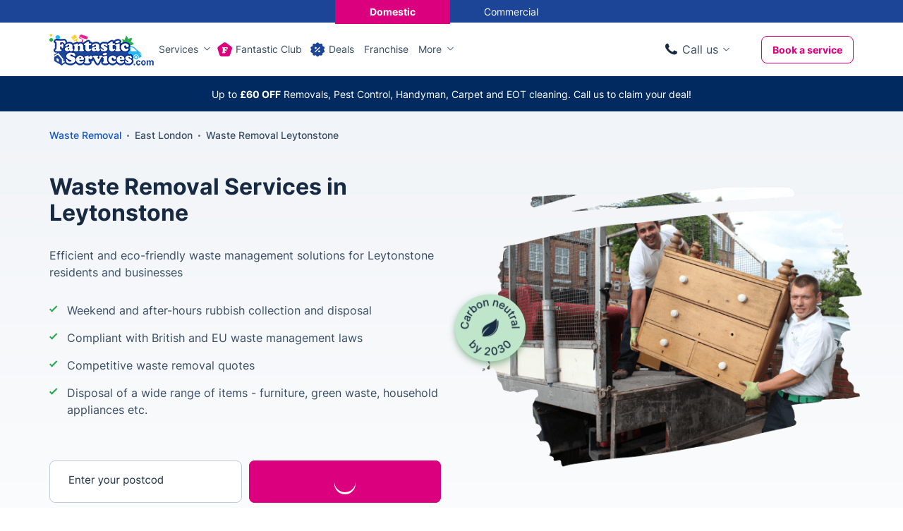

--- FILE ---
content_type: text/html; charset=UTF-8
request_url: https://www.fantasticservices.com/leytonstone-waste-removal/
body_size: 25313
content:
<!DOCTYPE html><!--[if IE 8 ]> <html lang="en-GB" class="no-js ie8" prefix="og: http://ogp.me/ns#"> <![endif]--><!--[if IE 9 ]> <html lang="en-GB" class="no-js ie9" prefix="og: http://ogp.me/ns#"> <![endif]--><!--[if IE 10 ]> <html lang="en-GB" class="no-js ie10" prefix="og: http://ogp.me/ns#"> <![endif]--><!--[if (gt IE 10)|!(IE)]><!--><html lang="en-GB" class="no-js" prefix="og: http://ogp.me/ns#"><!--<![endif]--><head> <meta charset="utf-8"> <meta name="viewport" content="width=device-width, height=device-height, initial-scale=1, maximum-scale=5"> <meta name="theme-color" content="#015B98"> <meta name="p:domain_verify" content="ad91a00360b9dfb4bf74d954e5cb3bb9"> <link rel="shortcut icon" href="https://www.fantasticservices.com/images/icons/favicon.ico" type="image/x-icon"> <link rel="apple-touch-icon" href="https://cdn.fantasticservices.com/apple-touch-icon.png"> <link rel="apple-touch-icon" sizes="76x76" href="https://cdn.fantasticservices.com/apple-touch-icon-120x120.png"> <link rel="apple-touch-icon" sizes="120x120" href="https://cdn.fantasticservices.com/apple-touch-icon-precomposed.png"> <link rel="apple-touch-icon" sizes="152x152" href="https://cdn.fantasticservices.com/apple-touch-icon-120x120-precomposed.png"> <link rel="preload" href="https://cdn.fantasticservices.com/font/inter-variable-font.woff2" as="font" type="font/woff2" crossorigin="anonymous"><link rel="preload" href="https://cdn.fantasticservices.com/font/fantastic-services.woff2?r3m4ci2" as="font" type="font/woff2" crossorigin="anonymous"><style> @font-face { font-display: swap; font-family: 'inter'; src: url(https://cdn.fantasticservices.com/font/inter-variable-font.woff2) format('woff2 supports variations'), url(https://cdn.fantasticservices.com/font/inter-variable-font.woff2) format('woff2-variations'); font-weight: 400 900; font-stretch: 25% 150%; } @font-face { font-display: swap; font-family: "fantastic-services"; src: url('https://www.fantasticservices.com/font/fantastic-services.eot?uumxam'); src: url('https://www.fantasticservices.com/font/fantastic-services.eot?uumxam#iefix') format('embedded-opentype'), url('https://cdn.fantasticservices.com/font/fantastic-services.woff2?uumxam') format('woff2'), url('https://www.fantasticservices.com/font/fantastic-services.ttf?uumxam') format('truetype'), url('https://www.fantasticservices.com/font/fantastic-services.woff?uumxam') format('woff'), url('https://cdn.fantasticservices.com/font/fantastic-services.svg?uumxam#fantastic-services') format('svg'); font-weight: normal; font-style: normal; }</style> <script type="application/ld+json" data-script-src="true"> { "@context": "https://schema.org", "@type": "BreadcrumbList", "itemListElement": [ { "@type": "ListItem", "position": 1, "name": "Home", "item": "https://www.fantasticservices.com/" },{ "@type": "ListItem", "position": 2, "name": "Waste Removal - Leytonstone - E11", "item": "https://www.fantasticservices.com/leytonstone-waste-removal/" } ] } </script> <script type="application/ld+json" data-script-src="true">{ "@context":"https://schema.org", "@type":"LocalBusiness", "name": "Fantastic Services", "image": "https://cdn.fantasticservices.com/wp-content/uploads/2016/12/furniture-disposal-experts.jpg", "logo": "https://cdn.fantasticservices.com/images/layout/fs-logo-com.png", "telephone":"+442034043444", "priceRange": "££", "address": { "@type": "PostalAddress", "addressRegion": "East London", "postalCode": "E11" }, "url": "https://www.fantasticservices.com/leytonstone-waste-removal/", "description": "Experience eco-friendly waste disposal in Leytonstone with responsible rubbish removal and efficient recycling options that protect our planet.", "geo": { "@type": "GeoCoordinates", "latitude": "51.5690000", "longitude": "0.0100000" }, "openingHours": "Mo-Su 08:00-20:00", "sameAs": [ "https://www.facebook.com/FantasticServicesUK", "https://twitter.com/Fantastic", "https://www.instagram.com/fantasticservices/", "https://www.linkedin.com/company/fantasticservices/" ], "brand": { "@type": "Brand", "name": "Fantastic Services", "logo": "https://cdn.fantasticservices.com/images/layout/fs-logo-com.png" }, "areaServed": { "@type": "Place", "name": "East London" }, "additionalType": "http://www.productontology.org/doc/Waste_collection", "aggregateRating": { "@type":"AggregateRating", "ratingValue": 4.6, "ratingCount": 48658 }	}</script> <script type="text/javascript" data-exclude-script="true"> var hideMenu = ""; </script> <script data-exclude-script="true"> var pageId = 98291; </script> <!-- Search Engine Optimization by Rank Math PRO - https://rankmath.com/ --><title>Top Waste Removal Services in Leytonstone: Rubbish &amp; Junk Removal</title><meta name="description" content="Experience eco-friendly waste disposal in Leytonstone with responsible rubbish removal and efficient recycling options that protect our planet."><meta name="robots" content="follow, index, max-snippet:-1, max-video-preview:-1, max-image-preview:large"><link rel="canonical" href="https://www.fantasticservices.com/leytonstone-waste-removal/"><meta property="og:locale" content="en_GB"><meta property="og:type" content="article"><meta property="og:title" content="Top Waste Removal Services in Leytonstone: Rubbish &amp; Junk Removal"><meta property="og:description" content="Experience eco-friendly waste disposal in Leytonstone with responsible rubbish removal and efficient recycling options that protect our planet."><meta property="og:url" content="https://www.fantasticservices.com/leytonstone-waste-removal/"><meta property="og:site_name" content="Fantastic Services"><meta property="og:updated_time" content="2025-12-31T15:28:10+00:00"><meta property="og:image" content="https://cdn.fantasticservices.com/wp-content/uploads/2016/12/furniture-disposal-experts.jpg"><meta property="og:image:secure_url" content="https://cdn.fantasticservices.com/wp-content/uploads/2016/12/furniture-disposal-experts.jpg"><meta property="og:image:width" content="555"><meta property="og:image:height" content="656"><meta property="og:image:alt" content="Technicians loading old furniture in a van."><meta property="og:image:type" content="image/jpeg"><meta name="twitter:card" content="summary_large_image"><meta name="twitter:title" content="Top Waste Removal Services in Leytonstone: Rubbish &amp; Junk Removal"><meta name="twitter:description" content="Experience eco-friendly waste disposal in Leytonstone with responsible rubbish removal and efficient recycling options that protect our planet."><meta name="twitter:image" content="https://cdn.fantasticservices.com/wp-content/uploads/2016/12/furniture-disposal-experts.jpg"><!-- /Rank Math WordPress SEO plugin --><style id="wp-img-auto-sizes-contain-inline-css" type="text/css">img:is([sizes=auto i],[sizes^="auto," i]){contain-intrinsic-size:3000px 1500px}
/*# sourceURL=wp-img-auto-sizes-contain-inline-css */</style><template data-style-id="style-0" rel="stylesheet" id="sbr_styles-css" data-style-href="https://cdn.fantasticservices.com/wp-content/plugins/reviews-feed-pro/assets/css/sbr-styles.min.css?ver=2.3.0" type="text/css" media="all"></template><style id="classic-theme-styles-inline-css" type="text/css">/*! This file is auto-generated */
.wp-block-button__link{color:#fff;background-color:#32373c;border-radius:9999px;box-shadow:none;text-decoration:none;padding:calc(.667em + 2px) calc(1.333em + 2px);font-size:1.125em}.wp-block-file__button{background:#32373c;color:#fff;text-decoration:none}
/*# sourceURL=/wp-includes/css/classic-themes.min.css */</style><template data-style-id="style-1" rel="stylesheet" id="5284b9f1c841e1fe5f23fe6cf2143ebf-css" data-style-href="https://cdn.fantasticservices.com/cache/css/5284b9f1c841e1fe5f23fe6cf2143ebf.css?ver=1.16.15.31.15" type="text/css" media="print"></template><template data-script-id="script-4" type="text/javascript" data-script-src="true" id="after-load-scripts-js"></template><template data-script-id="script-5" type="text/javascript" data-script-src="true" id="head-vanilla-js"></template><script type="text/javascript" defer="defer" data-exclude-script="true" src="https://cdn.fantasticservices.com/cache/js/5284b9f1c841e1fe5f23fe6cf2143ebf-head.js?ver=1.16.15.31.15" id="5284b9f1c841e1fe5f23fe6cf2143ebf-head-js"></script><template data-script-id="script-7" type="text/javascript" id="my-script-js-extra"></template><script type="text/javascript" defer="defer" data-exclude-script="true" src="https://cdn.fantasticservices.com/wp-content/plugins/extended-xrm-plugin/assets/js/functions.min.js?ver=1.2.4" id="my-script-js"></script><template data-script-id="script-9" type="text/javascript" data-query-params-template="true" data-no-optimize="1"></template><template data-script-id="script-10" data-query-params-template="true" data-no-optimize="1" id="obfAbClient" data-script-src="true" async></template><style> .notify-bar .header-holder{height:50px;z-index:49}@-webkit-keyframes ssc-loading{from{-webkit-transform:translateX(-100%);transform:translateX(-100%)}to{-webkit-transform:translateX(100%);transform:translateX(100%)}}@keyframes ssc-loading{from{-webkit-transform:translateX(-100%);transform:translateX(-100%)}to{-webkit-transform:translateX(100%);transform:translateX(100%)}}.skeleton-nf{position:relative;overflow:hidden}.skeleton-nf:before{content:'';background-color:#ced2d9;display:block;height:100%;width:100%;opacity:0;left:0;position:absolute;right:0;top:0;-webkit-transition:all .3s ease;-moz-transition:all .3s ease;-o-transition:all .3s ease;transition:all .3s ease}.skeleton-nf.skeleton-nf-animation:before{opacity:1;-webkit-transition:all .3s ease;-moz-transition:all .3s ease;-o-transition:all .3s ease;transition:all .3s ease;z-index:991}.skeleton-nf-animation:after{content:'';-webkit-animation:ssc-loading 1.3s infinite;animation:ssc-loading 1.3s infinite;height:100%;left:0;position:absolute;right:0;top:0;-webkit-transform:translateX(-100%);transform:translateX(-100%);z-index:1;background:-webkit-gradient(linear,left top,right top,from(transparent),color-stop(rgba(255,255,255,.3)),to(transparent));background:linear-gradient(90deg,transparent,rgba(255,255,255,.3),transparent);z-index:991}@media only screen and (max-width:767px){.notify-bar .header-holder{height:68px}} #bar-container h1,#bar-container h2,#bar-container h3,#bar-container h4,#bar-container h5,#bar-container h6,#bar-container p{margin:0}#bar-container a{text-decoration:none}#bar-container{height:auto;text-align:center;font-size:20px;height:100%;position:relative}#close-button{display:block;position:absolute;right:10px;top:50%;transform:translateY(-50%);width:15px;height:15px;border-radius:50%;padding:10px;cursor:pointer}#close-button:before{content:'';position:absolute;display:block;margin:auto;left:0;right:0;top:0;bottom:0;width:15px;height:0;border-top:1px solid #fff;transform:rotate(45deg);transform-origin:center}#close-button:after{content:'';position:absolute;display:block;margin:auto;left:0;right:0;top:0;bottom:0;width:15px;height:0;border-top:1px solid #fff;transform:rotate(-45deg);transform-origin:center}#body-popup{position:absolute;top:0;right:0;bottom:0;left:0;background-color:rgba(0,0,0,.7);z-index:800}#bar-container .social-icon{background-size:cover;background-repeat:no-repeat;display:inline-block;width:25px;height:25px}#bar-body{display:flex;justify-content:center;align-items:center;padding:10px;margin:0 auto}#bar-body>span{display:flex}#bar-container .bold>span{font-weight:700}#bar-container .italic>span{font-style:italic}#bar-container .strong>span{font-weight:700}.notify-bar{position:relative}.notify-bar .header-holder #bar-container{height:100%;display:flex} </style><style id="critical-css">.skeleton-holder:before,.skeleton-holder-v2:before{content:"";display:block;height:100%;width:100%;opacity:0;left:0;position:absolute;right:0;top:0;-webkit-transition:all .3s ease;-moz-transition:all .3s ease;-o-transition:all .3s ease;transition:all .3s ease}.skeleton-holder:before{background-color:#DBE2EB}.skeleton-holder-v2:before{background-color:#F0F3F7}.skeleton-holder.skeleton-animation:before,.skeleton-holder-v2.skeleton-animation:before{opacity:1;-webkit-transition:all .3s ease;-moz-transition:all .3s ease;-o-transition:all .3s ease;transition:all .3s ease}.skeleton-animation:after{content:"";-webkit-animation:ssc-loading 1.7s infinite;animation:ssc-loading 1.7s infinite;height:100%;left:0;position:absolute;right:0;top:0;-webkit-transform:translateX(-100%);transform:translateX(-100%);z-index:1}.skeleton-holder.skeleton-animation:after{background:-webkit-gradient(linear,left top,right top,from(transparent),color-stop(rgba(255,255,255,0.3)),to(transparent));background:linear-gradient(90deg ,transparent,rgba(255,255,255,0.3),transparent)}.skeleton-holder-v2.skeleton-animation:after{background:-webkit-gradient(linear,left top,right top,from(transparent),color-stop(rgba(255,255,255,0.9)),to(transparent));background:linear-gradient(90deg ,transparent,rgba(255,255,255,0.9),transparent)}.obf-search.skeleton-animation span{position:absolute;top:0;left:0;right:0;bottom:0;margin:auto;display:inline-block;width:25px;height:25px;border:.2em solid rgba(255,255,255,1);border-radius:50%;border-top-color:rgb(219,0,125);animation:spin 1s ease-in-out infinite;-webkit-animation:spin 1s ease-in-out infinite}@keyframes spin{to{-webkit-transform:rotate(360deg)}}@-webkit-keyframes spin{to{-webkit-transform:rotate(360deg)}}@-webkit-keyframes ssc-loading{from{-webkit-transform:translateX(-100%);transform:translateX(-100%) }to{-webkit-transform:translateX(100%);transform:translateX(100%) }}@keyframes ssc-loading{from{-webkit-transform:translateX(-100%);transform:translateX(-100%) }to{-webkit-transform:translateX(100%);transform:translateX(100%) }}body.club-modal-opened{position:relative;overflow:hidden;max-height:100%;max-width:100%;width:100%}body:not(.club-modal-opened) .club-modal{-webkit-transform:translateX(120%);-ms-transform:translateX(120%);transform:translateX(120%);pointer-events:none}.club-modal{background-color:#fff;top:0;right:0px;margin:0;overflow:auto;-webkit-overflow-scrolling:touch;position:fixed;-webkit-transition:-webkit-transform 450ms ease-in-out;transition:-webkit-transform 450ms ease-in-out;-o-transition:transform 450ms ease-in-out;transition:transform 450ms ease-in-out;padding:80px 20px 60px 20px;z-index:1001;height:calc(100vh);width:435px}.club-modal .close-modal{position:absolute;right:40px;top:30px;color:#63788F;font-size:16px;cursor:pointer;width:30px;height:30px;transform:rotate(45deg) }.club-modal .title{font-size:24px;font-weight:bold;line-height:1.25;color:var(--body-color-2);margin:30px 0 20px}.club-modal .tag{background:#FDE0F1;border-radius:20px;font-size:14px;line-height:1.5;font-weight:bold;padding:5px 10px;margin-bottom:20px;display:inline-block}.club-modal span[data-show-el]{display:inline-block;font-size:14px;font-weight:600;position:relative;border-bottom:1px solid #63788F;padding:0;line-height:18px;margin-top:10px}.club-modal .secondary-link.icon-arrow-bottom:before{right:-15px;font-size:12px}.club-modal del{color:#879AAF;font-weight:bold}.club-modal p{margin-bottom:10px}.club-modal .btn{margin-top:60px;width:100% }.club-modal table{margin:20px 0 0 0px}.club-modal table th,.club-modal table th,.club-modal table tr td:first-child{font-size:14px;font-weight:bold}.club-modal table th{padding:15px 14px}.club-modal table{border:0;border-radius:0;font-size:16px;font-weight:500}.club-modal table tr:nth-child(odd) td,.club-modal table tr:nth-child(even) td{border:0;background:#fff;border-bottom:1px solid #DBE2EB}.club-modal table tr td,.club-modal table tr th{border-bottom:1px solid #DBE2EB;border-right:0 }.club-modal table tr th.club-cell,.club-modal table tr td.club-cell{color:var(--table-td-fantastic-club-color);background-color:#FEF7FB}.club-modal .club-loading{position:absolute;top:0;left:0;width:100%;height:100%;background:#fff;z-index:10;opacity:1;transition:all .3s ease }.club-modal .club-loading.hide{opacity:0}.inner-loader{display:block;position:relative;left:50%;top:50%;width:50px;height:50px;margin:-25px 0 0 -25px;border-radius:50%;border:2px solid transparent;border-top-color:#c4c1c1;-webkit-animation:spin-obf 1s linear infinite;animation:spin-obf 1s linear infinite;z-index:1001}.inner-loader:after{content:'';position:absolute;top:8px;left:8px;right:8px;bottom:8px;border-radius:50%;border:2px solid transparent;border-top-color:#c4c1c1;-webkit-animation:spin-obf 0.8s linear infinite;animation:spin-obf 0.8s linear infinite}.inner-loader:before{content:'';position:absolute;top:3px;left:3px;right:3px;bottom:3px;border-radius:50%;border:2px solid transparent;border-top-color:#c9c9c9;-webkit-animation:spin-obf 1.6s linear infinite;animation:spin-obf 1.6s linear infinite}@media only screen and (max-width:767px){.club-modal{width:100%;padding-bottom:90px}.club-modal .btn{margin-top:20px}.club-modal .close-modal{right:20px;top:20px}}.content-cta{display:flex;flex-wrap:wrap;gap:20px}.deal-full-description .section:first-of-type{padding-top:0px}.main-content .container .section--white .container{padding:0}.service_deals .container .container{width:100%;max-width:100%}@media only screen and (min-width:992px){.landing-page-phone .mobile{display:none}.landing-page-phone.revealed .mobile{display:inline-block}.landing-page-phone.revealed .desktop{display:none}}@media only screen and (max-width:991px){.landing-page-phone .desktop{display:none}}</style> <style data-critical-css="true">@charset "UTF-8";html { font-family: sans-serif;-ms-text-size-adjust: 100%;-webkit-text-size-adjust: 100%;}body { margin: 0;}header { display: block;}section { display: block;}a { background-color: transparent;}h1 { font-size: 2em;margin: 0.67em 0;}img { border: 0;}button { color: inherit;font: inherit;margin: 0;}input { color: inherit;font: inherit;margin: 0;}button { overflow: visible;}button { text-transform: none;}button { -webkit-appearance: button;cursor: pointer;}input[type='submit'] { -webkit-appearance: button;cursor: pointer;}html input[disabled] { cursor: default;}button::-moz-focus-inner { border: 0;padding: 0;}input::-moz-focus-inner { border: 0;padding: 0;}input { line-height: normal;}* { -webkit-box-sizing: border-box;-moz-box-sizing: border-box;box-sizing: border-box;}*:before { -webkit-box-sizing: border-box;-moz-box-sizing: border-box;box-sizing: border-box;}*:after { -webkit-box-sizing: border-box;-moz-box-sizing: border-box;box-sizing: border-box;}html { font-size: 10px;-webkit-tap-highlight-color: rgba(0,0,0,0);}body { font-family: 'Helvetica Neue',Helvetica,Arial,sans-serif;font-size: 14px;line-height: 1.42857143;color: #333;background-color: #fff;}input { font-family: inherit;font-size: inherit;line-height: inherit;}button { font-family: inherit;font-size: inherit;line-height: inherit;}a { color: #337ab7;text-decoration: none;}img { vertical-align: middle;}.container { margin-right: auto;margin-left: auto;padding-left: 15px;padding-right: 15px;}@media (min-width:768px) { .container { width: 750px;}}@media (min-width:992px) { .container { width: 970px;}}@media (min-width:1200px) { .container { width: 1170px;}}.row { margin-left: -15px;margin-right: -15px;}.col-lg-6 { position: relative;min-height: 1px;padding-left: 15px;padding-right: 15px;}.col-md-7 { position: relative;min-height: 1px;padding-left: 15px;padding-right: 15px;}.col-sm-9 { position: relative;min-height: 1px;padding-left: 15px;padding-right: 15px;}.col-sm-12 { position: relative;min-height: 1px;padding-left: 15px;padding-right: 15px;}@media (min-width:768px) { .col-sm-9 { float: left;}.col-sm-12 { float: left;}.col-sm-12 { width: 100%;}.col-sm-9 { width: 75%;}}@media (min-width:992px) { .col-md-7 { float: left;}.col-md-7 { width: 58.33333333%;}}@media (min-width:1200px) { .col-lg-6 { float: left;}.col-lg-6 { width: 50%;}}.container:before { content: ' ';display: table;}.container:after { content: ' ';display: table;}.row:before { content: ' ';display: table;}.row:after { content: ' ';display: table;}.container:after { clear: both;}.row:after { clear: both;}.visible-lg { display: none !important;}@media (min-width:1200px) { .visible-lg { display: block !important;}}@media (min-width:1200px) { .hidden-lg { display: none !important;}}:root { --body-color-1: #394E66;--body-color-2: #293b51;--blue-color-1: #1155CC;--blue-color-2: #1c4598;--h1-title-color: #172A41;--title-color: #293B51;--font-size: 16px;--font-size-small: 14px;--font-size-large: 18px;--link-color: #1155CC;--link-color-magenta: #DB007D;--link-color-hover: #1c4598;--link-color-secondary: #63788F;--link-color-secondary-hover: #4F657E;--link-color-tertiary: #DB007D;--link-color-tertiary-hover: #AF0064;--link-color-tertiary-focus: #830B4B;--icon-link-color: #63788F;--icon-link-color-hover: #1155CC;--icon-link-secondary-color: #1155CC;--icon-link-secondary-color-hover: #337ab7;--icon-link-secondary-text-color: #63788F;--icon-link-secondary-text-color-hover: #1C4598;--h2-margin-bottom: 50px;--label-background: #DB007D;--label-deal-background: #DB1A7D;--label-color: #FFF;--btn-primary-color: #fff;--btn-primary-color-hover: #fff;--btn-primary-border-color: #DB007D;--btn-primary-border-color-hover: #AF0064;--btn-primary-background: #DB007D;--btn-primary-background-hover: #AF0064;--btn-secondary-color: #DB007D;--btn-secondary-color-hover: #fff;--btn-secondary-border-color: #DB007D;--btn-secondary-border-color-hover: #DB007D;--btn-secondary-background: transparent;--btn-secondary-background-hover: #DB007D;--btn-focus-color: #fff;--btn-focus-background: #830B4B;--btn-focus-border-color: #830B4B;--btn-disabled-color: #fff;--btn-disabled-background: #FBC4E5;--btn-disabled-border-color: #FBC4E5;--btn-inactive-color: #879AAF;--btn-inactive-background: #fff;--btn-inactive-border-color: #879AAF;--btn-inactive-color-hover: #fff;--btn-inactive-background-hover: #B8BDC7;--btn-inactive-border-color-hover: #B8BDC7;--btn-sub-text: #4F657E;--input-color: #63788F;--input-placeholder-color-hover: #394E66;--input-color-hover: #115AC9;--input-color-focus: #115AC9;--input-submit-background-color: #DB007D;--input-submit-background-color-hover: #AF0064;--input-submit-background-color-focus: #83004B;--breadcrumbs-color: #1155CC;--breadcrumbs-color-active: #63788F;--breadcrumbs-color-hover: #1c4598;--breadcrumbs-separator-color: #63788F;--header-link-color: #394E66;--header-link-color-hover: #1155CC;--header-dropdown-link-color: #414753;--header-dropdown-link-color-hover: #1155CC;--header-dropdown-link-background: #F0F3F7;--section-holder-padding: 80px;--section-holder-padding-tablet: 60px;--section-holder-padding-phone: 80px;--grey-section-background: #F5F7F9;--grey-white-section-background: #F5F7F9;--white-section-background: #fff;--blue-section-background: #1C4598;--green-section-background: #D5EEDC;--section-background-color-1: #F1F3F7;--list-check-color: #394E66;--list-check-color-hero-section: #28AA4F;--card-shadow: 0 20px 20px rgba(23,42,65,.1);--card-shadow-1: 0 4px 10px rgba(0,0,0,.1);--card-shadow-1-hover: 0 4px 10px rgba(28,69,152,.2);--card-shadow-1-active: inset 0 4px 0px rgba(0,0,0,.1);--card-shadow-2: 0 15px 15px rgba(23,42,65,.1);--tabs-color: #4F657E;--tabs-color-hover: #1155CC;--tabs-color-active: #1155CC;--tabs-border-color: #4F657E;--tabs-title-color: #63788F;--tabs-title-color-hover: #63788F;--tabs-title-color-active: #63788F;--table-th-background-color: #1C4598;--table-tr-odd-background-color: #fff;--table-tr-even-background-color: #DBE2EB;--table-td-fantastic-club-bg-color: #FEF7FB;--table-td-fantastic-club-color: #DB007D;--table-td-positive-sign-bg-color: #293B51;--table-td-negative-sign-bg-color: #63788F;--table-td-green-bg-color: #F0F9FE;--table-td-green-check-bg-color: #28AA4F;--badge-color: #fff;--badge-background: #1C4598;--badge-danger-background: #DB007D;--badge-blue-secondary-background: #2353AF;--note-style1-color: #806812;--note-style1-icon-color: #B3921E;--note-style1-background: #FFFAE6;--note-style2-color: #2353AF;--note-style2-icon-color: #2353AF;--note-style2-background: #E9F6FE;--note-style3-color: #18662F;--note-style3-icon-color: #18662F;--note-style3-background: #E9F7EE;--footer-link-color: #4F657E;--footer-link-color-hover: #1155CC;--footer-title-color: #293B51;--facebook-bg-color-hover: #1877F2;--twitter-bg-color-hover: #000000;--pinterest-bg-color-hover: #E60023;--youtube-bg-color-hover: #FF0000;--instagram-bg-color-hover: #1877F2;--linkedin-bg-color-hover: #0077B5;}@media only screen and (max-width:1199px) { :root { --h2-margin-bottom: 30px;}}@media only screen and (max-width:767px) { :root { --section-holder-padding: 40px;}}[class^='icon-']:before { font-family: 'fantastic-services' !important;font-style: normal !important;font-weight: normal !important;font-variant: normal !important;text-transform: none !important;speak: none;line-height: 1;-webkit-font-smoothing: antialiased;-moz-osx-font-smoothing: grayscale;}[class*=' icon-']:before { font-family: 'fantastic-services' !important;font-style: normal !important;font-weight: normal !important;font-variant: normal !important;text-transform: none !important;speak: none;line-height: 1;-webkit-font-smoothing: antialiased;-moz-osx-font-smoothing: grayscale;}.icon-more-round:before { content: '\e99d';}.icon-services-menu:before { content: '\e99a';}.icon-franchise:before { content: '\e999';}.icon-helping-hands:before { content: '\e998';}.icon-mould-removal:before { content: '\e989';}.icon-churches-and-charities:before { content: '\e970';}.icon-estate-agents:before { content: '\e972';}.icon-healthcare:before { content: '\e974';}.icon-home:before { content: '\e975';}.icon-hospitality:before { content: '\e976';}.icon-retail:before { content: '\e978';}.icon-schools-and-nurseries:before { content: '\e979';}.icon-short-term-lets:before { content: '\e97a';}.icon-removals:before { content: '\e95b';}.icon-pest:before { content: '\e95c';}.icon-odd-jobs:before { content: '\e95e';}.icon-keys:before { content: '\e961';}.icon-handyman:before { content: '\e963';}.icon-gloves:before { content: '\e965';}.icon-gardening:before { content: '\e956';}.icon-offers:before { content: '\e90a';}.icon-mail:before { content: '\e933';}.icon-fc-logo:before { content: '\e94e';}.icon-light-bulb-black:before { content: '\e948';}.icon-car:before { content: '\e906';}.icon-boiler-with-tick:before { content: '\e900';}.icon-about-us:before { content: '\61';}.icon-appliances-repair2:before { content: '\6a';}.icon-bin:before { content: '\73';}.icon-business-services:before { content: '\48';}.icon-christmas-tree:before { content: '\56';}.icon-company-stories:before { content: '\32';}.icon-domestic-cleaning-house:before { content: '\28';}.icon-gift-voucher:before { content: '\e010';}.icon-inventory-service:before { content: '\e028';}.icon-plumber:before { content: '\e064';}.icon-receiver:before { content: '\e069';}.icon-spa:before { content: '\e07e';}.icon-terraced:before { content: '\e088';}.icon-tree-land:before { content: '\e08f';}* { box-sizing: border-box;margin: 0;padding: 0;outline: 0;}*:before { box-sizing: border-box;margin: 0;padding: 0;outline: 0;}*:after { box-sizing: border-box;margin: 0;padding: 0;outline: 0;}html { overflow-x: hidden;overflow-y: scroll;}body { font-family: inter,Trebuchet,Century Gothic,Segoe UI,sans-serif;font-size: 16px;font-weight: 400;line-height: 1.5;color: var(--body-color-1);overflow-x: hidden;}h1 { font-weight: 700;}h2 { font-weight: 700;}h1 { margin-top: 0;margin-bottom: 30px;font-size: 32px;line-height: 1.18;color: var(--h1-title-color);}h2 { margin-bottom: 20px;font-size: 30px;line-height: 1.25;color: var(--title-color);}a { color: var(--link-color);transition: .3s;cursor: pointer;text-decoration: none;}.cta-phone-style { color: var(--body-color-1);}.bold { font-family: inter,Trebuchet,Century Gothic,Segoe UI,sans-serif;font-weight: 700;}img { display: inline-block;vertical-align: middle;max-width: 100%;height: auto;}::-webkit-scrollbar-track { position: fixed;-webkit-box-shadow: inset 0 0 5px rgba(0,0,0,.1);-webkit-border-radius: 10px;border-radius: 10px;}::-webkit-scrollbar { width: 5px;}::-webkit-scrollbar-thumb { -webkit-border-radius: 10px;border-radius: 10px;background: rgba(143,143,143,.3);}.hero-stamp { position: absolute;top: 50%;transform: translateY(-50%);width: 100px;z-index: 3;}.hero-stamp-sustainability { background: #BFE6CA;border-radius: 50%;padding: 8px;box-shadow: 0 4px 10px rgba(39,117,58,.5);display: flex;justify-content: center;align-items: center;z-index: 4;}html { overflow-x: hidden;overflow-y: scroll;}.active { display: block;}.btn { display: inline-block;border-radius: 8px;border: 1px solid var(--btn-secondary-border-color);background-color: var(--btn-secondary-background);padding: 14px 18px;color: var(--btn-secondary-color);cursor: pointer;-webkit-transition: background-color .2s ease-in-out,color .2s ease-in-out;-moz-transition: background-color .2s ease-in-out,color .2s ease-in-out;-o-transition: background-color .2s ease-in-out,color .2s ease-in-out;transition: background-color .2s ease-in-out,color .2s ease-in-out;font-size: 16px;line-height: 1.25;font-weight: 700;text-align: center;}.btn.filled { background-color: var(--btn-primary-background);color: var(--btn-primary-color);border-color: var(--btn-primary-border-color);}ul { list-style: none;padding-left: 15px;}ul li { position: relative;}.sites-navigation { background-color: var(--blue-section-background);margin: 0 0 0;width: 100%;height: 32px;display: flex;align-items: center;justify-content: center;transition: all 0.1s ease-out;}.sites-navigation a { color: #ffffff;padding: 10px;display: inline-flex;align-items: center;justify-content: center;transition: background-color .2s ease-in-out,color .2s ease-in-out;width: 163px;height: 36px;opacity: 1;}.sites-navigation a span { font-size: var(--font-size-small);}.sites-navigation a.current { background-color: var(--btn-primary-background);border-color: var(--btn-primary-border-color);}.sites-navigation a.current span { font-weight: 700;}.has-new-label { position: relative;}.has-new-label:after { content: 'new';top: 16px;right: 7px;position: absolute;color: #fff;font-size: 9px;font-weight: 700;text-transform: uppercase;box-sizing: border-box;border-radius: 3px;background: #DB007D;border: 1px solid #DB007D;padding: 3px 5px;vertical-align: middle;line-height: 1;}.has-new-label.deal:after { background: #DB007D;border: 1px solid #DB007D;color: #fff;content: 'deal';}.has-new-label.same-day-visits:after { content: 'SAME-DAY VISITS';}.section-holder { padding: var(--section-holder-padding,80px) 0;}.section-holder-title { max-width: 850px;margin: 0 auto;padding-bottom: 30px;text-align: center;}.section-holder-title p:not(.headings-holder__above-heading) { margin-bottom: 20px;font-size: 18px;color: var(--body-color-1);}.breadcrumbs-section { padding: 25px 0 10px;font-size: var(--font-size-small);font-weight: 500;line-height: 1.3;}#breadcrumbs { display: flex;align-items: center;flex-wrap: wrap;}#breadcrumbs div { display: inline-block;}#breadcrumbs div a { color: var(--breadcrumbs-color);transition: .3s;}#breadcrumbs .breadcrumbs-seperator { margin: 0 8px 0;}.breadcrumbs-seperator { display: inline-flex;width: 3px;height: 3px;border-radius: 50%;background: var(--breadcrumbs-separator-color);}.white-loader { z-index: 1200;position: absolute;top: 50%;left: 50%;transform: translate(-28%,38%);width: 35px;height: 35px;opacity: 0;visibility: hidden;}#inner-white-loader.loading-obf { display: block;position: relative;left: 50%;top: 50%;width: 30px;height: 30px;margin: -25px 0 0 -25px;border-radius: 50%;border: 2px solid transparent;border-top-color: #949494;border-top-color: var(--client-loader-outside-circle);-webkit-animation: spin-obf 1s linear infinite;animation: spin-obf 1s linear infinite;z-index: 1001;background: #000;}#inner-white-loader.loading-obf:before { content: '';position: absolute;top: 3px;left: 3px;right: 3px;bottom: 3px;border-radius: 50%;border: 2px solid transparent;border-top-color: #c9c9c9;border-top-color: var(--client-loader-middle-circle);-webkit-animation: spin-obf 1.6s linear infinite;animation: spin-obf 1.6s linear infinite;}#inner-white-loader.loading-obf:after { content: '';position: absolute;top: 8px;left: 8px;right: 8px;bottom: 8px;border-radius: 50%;border: 2px solid transparent;border-top-color: #ffffff;border-top-color: var(--client-loader-inside-circle);-webkit-animation: spin-obf 0.8s linear infinite;animation: spin-obf 0.8s linear infinite;}#fc-bubble { display: none;position: fixed;background-size: contain;width: 65px;height: 65px;bottom: 20px;right: 15px;z-index: 99999999999;cursor: pointer;font-size: 0;line-height: 0;}@media only screen and (min-width:1200px) { header .phoneOnly.tablet { display: none !important;}header .phonePopup.tablet { display: none !important;}}@media only screen and (max-width:1199px) { .has-new-label:after { top: 10px;right: 0px;font-size: 10px;padding-top: 2px;padding-bottom: 2px;}header .phoneOnly.desk { display: none !important;}header .phonePopup.desk { display: none !important;}}@media only screen and (max-width:991px) { h1 { margin-bottom: 20px;}h2 { font-size: 26px;line-height: 1.3;}.breadcrumbs-section { padding: 20px 0 20px;}.section-holder-title { padding-bottom: 20px;max-width: 720px;}}@media only screen and (max-width:767px) { h1 { font-size: 28px;}h2 { font-size: 24px;line-height: 1.3;margin-bottom: 20px;}.section-holder-title { max-width: 335px;padding-bottom: 10px;}.section-holder-title p:not(.headings-holder__above-heading) { font-size: 16px;}form.default-check-price-form .the-postfield { font-size: 16px !important;}}body .sidebar-button-holder > button .icon-bar:nth-child(2) { margin: 1px 0;}header { z-index: 9999;}.heder-holder-inner { display: flex;gap: 50px;align-items: center;}header .navigation-holder { z-index: 99;}header .btn.campaign-hide-phone { display: none;}.sustainability-label { padding-left: 22px;margin-left: 5px;}.sustainability-label:before { content: '';display: block;width: 18px;height: 20px;position: absolute;left: 5px;top: 26px;background: url(https://cdn.fantasticservices.com/images/layout/sustainability-menu-logo.png) no-repeat left center;background-size: 18px 20px;}#sidebar { background-color: #fff;left: 0px;margin: 0;overflow: auto;-webkit-overflow-scrolling: touch;position: absolute;top: 98%;width: 50%;margin-top: 1px;height: calc(100vh - 30px);padding: 10px 0 200px 0;z-index: 820;-webkit-transform: translateX(-100%);-ms-transform: translateX(-100%);transform: translateX(-100%);-webkit-transition: -webkit-transform 250ms ease-in-out;transition: -webkit-transform 250ms ease-in-out;-o-transition: transform 250ms ease-in-out;transition: transform 250ms ease-in-out;}#sidebar ul { list-style: none;padding: 0;margin: 0;}#sidebar .sidebar-nav ul.sub-menu { display: none;}#sidebar .sidebar-nav ul.sub-menu li { border-bottom: 1px solid #e0e0e0;color: var(--header-link-color);border-top: none;}#sidebar .sidebar-nav ul.sub-menu li:last-child { border: none;}#sidebar .sidebar-nav ul.sub-menu li:before { position: absolute;left: 20px;top: 15px;font-size: 20px;z-index: 5;}#sidebar .sidebar-nav ul.sub-menu li a { display: block;text-transform: capitalize;color: var(--header-link-color);border-top: none;padding: 12px 25px 12px 60px;}#sidebar .sustainability-label:before { left: 0;}#sidebar ul > li > a { display: block;padding: 15px 15px;color: #404040;font-size: 17px;position: relative;}#sidebar ul > li.fc-label { margin-left: 0;padding: 0;}#sidebar ul > li.sustainability-label { margin-left: 0;padding: 0;}#sidebar ul > li.deal-label { margin-left: 0;padding: 0;}#sidebar ul > li.fc-label:before { top: 15px;left: 15px;}#sidebar ul > li.sustainability-label:before { top: 15px;left: 15px;}#sidebar ul > li.deal-label:before { top: 15px;left: 15px;}#sidebar ul > li a { padding-left: 47px;}#sidebar .sidebar-nav > li.menu-item-has-children { -webkit-transition: all .2s ease-in-out;-moz-transition: all .2s ease-in-out;-o-transition: all .2s ease-in-out;transition: all .2s ease-in-out;}#sidebar .sidebar-nav > li.menu-item-has-children > a { position: relative;-webkit-transition: all .2s ease-in-out;-moz-transition: all .2s ease-in-out;-o-transition: all .2s ease-in-out;transition: all .2s ease-in-out;}#sidebar .sidebar-nav li:not(.also-link).menu-item-has-children > a:after { content: '';position: absolute;right: 12px;top: 50%;-webkit-transform: translateY(-50%);transform: translateY(-50%);width: 2px;height: 8px;margin-top: 1px;background-color: var(--header-link-color);-webkit-transition: all .2s ease-in-out;-moz-transition: all .2s ease-in-out;-o-transition: all .2s ease-in-out;transition: all .2s ease-in-out;}#sidebar .sidebar-nav li:not(.also-link).menu-item-has-children > a:before { content: '';position: absolute;right: 12px;top: 50%;-webkit-transform: translateY(-50%);transform: translateY(-50%);width: 2px;height: 8px;margin-top: 1px;background-color: var(--header-link-color);-webkit-transition: all .2s ease-in-out;-moz-transition: all .2s ease-in-out;-o-transition: all .2s ease-in-out;transition: all .2s ease-in-out;}#sidebar .sidebar-nav li:not(.also-link).menu-item-has-children a:before { -webkit-transform: translate(-5px,-50%) rotate(-45deg);transform: translate(-5px,-50%) rotate(-45deg);}#sidebar .sidebar-nav li:not(.also-link).menu-item-has-children a span:before { -webkit-transform: translate(-5px,-50%) rotate(-45deg);transform: translate(-5px,-50%) rotate(-45deg);}#sidebar .sidebar-nav li:not(.also-link).menu-item-has-children a:after { -webkit-transform: translate(0,-50%) rotate(45deg);transform: translate(0,-50%) rotate(45deg);}#sidebar .sidebar-nav li:not(.also-link).menu-item-has-children a span:after { -webkit-transform: translate(0,-50%) rotate(45deg);transform: translate(0,-50%) rotate(45deg);}#sidebar .sidebar-nav li:not(.also-link).menu-item-has-children.menu-opened > a:before { -webkit-transform: translate(-5px,-50%) rotate(-135deg);transform: translate(-5px,-50%) rotate(-135deg);background: var(--header-dropdown-link-color-hover);}#sidebar .sidebar-nav li:not(.also-link).menu-item-has-children.menu-opened > a:after { -webkit-transform: translate(0,-50%) rotate(135deg);transform: translate(0,-50%) rotate(135deg);background: var(--header-dropdown-link-color-hover);}#sidebar .has-new-label:after { top: 17px;right: 5px;}#sidebar .cta-wrap { text-align: center;margin: 20px 0 20px;padding: 0 10px;}#sidebar .cta-wrap a { display: inline-block;width: 47%;text-align: center;}#sidebar .cta-wrap a:first-child { margin-right: 3%;}#sidebar .cta-wrap a:first-child span { position: relative;padding-left: 20px;font-size: 15px;font-weight: 700;line-height: 1.3em;}#sidebar .cta-wrap a:first-child span:before { position: absolute;left: 4px;top: 2px;transform: rotate(20deg);font-size: 14px;}#sidebar .cta-wrap a:last-child { margin-right: 0;}.sidebar-button-holder { display: inline-block;}.sidebar-button-holder > button { outline: 0;padding: 9px 10px 9px 0;background-color: transparent;background-image: none;border: 1px solid transparent;}.sidebar-button-holder > button .icon-bar { display: block;width: 24px;height: 5px;background-color: #8f8f8f;-webkit-transition: all .5s ease-in-out;-moz-transition: all .5s ease-in-out;-o-transition: all .5s ease-in-out;transition: all .5s ease-in-out;border: 1px solid #fff;}header ul { list-style: none;font-size: 0;padding-left: 0;}header ul li { display: inline-block;vertical-align: middle;}header ul li.menu-item-has-children > a { padding-right: 22px;position: relative;}header ul li.menu-item-has-children > a:hover:after { background: var(--header-link-color-hover);}header ul li.menu-item-has-children > a:hover:before { background: var(--header-link-color-hover);}header ul li.menu-item-has-children:hover > a:after { -webkit-transform: rotate(-135deg);transform: rotate(-135deg);}header ul li.menu-item-has-children:hover > a:before { -webkit-transform: rotate(-135deg);transform: rotate(-135deg);}.title-line:hover .menu-arrow:after { -webkit-transform: rotate(-135deg);transform: rotate(-135deg);}.title-line:hover .menu-arrow:before { -webkit-transform: rotate(-135deg);transform: rotate(-135deg);}header ul li.menu-item-has-children:hover > a:after { -webkit-transform: rotate(135deg);transform: rotate(135deg);}.title-line:hover .menu-arrow:after { -webkit-transform: rotate(135deg);transform: rotate(135deg);}header ul li.menu-item-has-children > a:after { content: '';display: block;background: var(--header-link-color);height: 6px;width: 1px;position: absolute;right: 11px;top: 50%;margin-top: -4px;-webkit-transform: rotate(-45deg);transform: rotate(-45deg);-webkit-transition: all .3s ease-in-out;-moz-transition: all .3s ease-in-out;-o-transition: all .3s ease-in-out;transition: all .3s ease-in-out;}header ul li.menu-item-has-children > a:before { content: '';display: block;background: var(--header-link-color);height: 6px;width: 1px;position: absolute;right: 11px;top: 50%;margin-top: -4px;-webkit-transform: rotate(-45deg);transform: rotate(-45deg);-webkit-transition: all .3s ease-in-out;-moz-transition: all .3s ease-in-out;-o-transition: all .3s ease-in-out;transition: all .3s ease-in-out;}.menu-arrow:after { content: '';display: block;background: var(--header-link-color);height: 6px;width: 1px;position: absolute;right: 11px;top: 50%;margin-top: -4px;-webkit-transform: rotate(-45deg);transform: rotate(-45deg);-webkit-transition: all .3s ease-in-out;-moz-transition: all .3s ease-in-out;-o-transition: all .3s ease-in-out;transition: all .3s ease-in-out;}.menu-arrow:before { content: '';display: block;background: var(--header-link-color);height: 6px;width: 1px;position: absolute;right: 11px;top: 50%;margin-top: -4px;-webkit-transform: rotate(-45deg);transform: rotate(-45deg);-webkit-transition: all .3s ease-in-out;-moz-transition: all .3s ease-in-out;-o-transition: all .3s ease-in-out;transition: all .3s ease-in-out;}.navbar-nav .fc-label:before { color: var(--badge-danger-background);}.navbar-nav .deal-label:before { color: var(--badge-background);}header ul li.menu-item-has-children > a:after { -webkit-transform: rotate(45deg);transform: rotate(45deg);right: 7px;}.menu-arrow:after { -webkit-transform: rotate(45deg);transform: rotate(45deg);right: 7px;}header ul li a { display: block;color: var(--header-link-color);font-size: 14px;line-height: 1em;padding: 31px 7px;position: relative;-webkit-transition: all .2s ease-in-out;-moz-transition: all .2s ease-in-out;-o-transition: all .2s ease-in-out;transition: all .2s ease-in-out;}header ul li:not(:first-child) { margin-top: 0;}header ul li ul.sub-menu { position: absolute;text-align: left;top: 90%;z-index: 99;min-width: 260px;max-height: 622px;overflow-y: auto;opacity: 0;background: #fff;visibility: hidden;padding: 5px 0;box-shadow: 0 0 15px -1px #666;-webkit-transform: translateY(-30px);transform: translateY(-30px);-webkit-transition: all .3s ease-in-out;-moz-transition: all .3s ease-in-out;-o-transition: all .3s ease-in-out;transition: all .3s ease-in-out;}header ul > li > ul.sub-menu { -moz-box-shadow: 0 7px 20px -1px rgba(23,42,65,0.1);-webkit-box-shadow: 0 7px 20px -1px rgba(23,42,65,0.1);}header ul li ul.sub-menu::-webkit-scrollbar { width: 7px;}header ul li ul.sub-menu li { display: block;position: relative;padding: 0;white-space: nowrap;}header ul li ul.sub-menu li:before { position: absolute;top: 50%;left: 16px;z-index: 14;font-size: 20px;transform: translateY(-50%);}header ul li ul.sub-menu li:hover:before { color: var(--header-dropdown-link-color-hover);-webkit-transition: all .3s ease-in-out;-moz-transition: all .3s ease-in-out;-o-transition: all .3s ease-in-out;transition: all .3s ease-in-out;}header ul li ul.sub-menu li a { padding: 16px 45px 17px 55px;position: relative;z-index: 24;line-height: 18px;}header .cta-holder { position: relative;text-align: right;margin-left: auto;display: flex;align-items: center;justify-content: flex-end;gap: 20px;}header .cta-holder .title-line { position: relative;padding: 0 0 0 24px;}header .cta-holder .title-line a { font-size: 14px;color: #172A41;font-weight: 500;}header .cta-holder .title-line:before { font-size: 17px;position: absolute;left: 0;top: 3px;color: #172A41;}header .cta-holder .title-line .menu-arrow { padding-right: 21px;position: relative;cursor: pointer;display: block;}header .cta-holder .title-line .menu-arrow:after { margin-top: -3px;}header .cta-holder .title-line .menu-arrow:before { margin-top: -3px;}header .cta-holder .header-phone-holder { position: absolute;left: 0px;top: 35px;background: #fff;box-shadow: 0px 0px 38px 0px rgba(0,0,0,0.08);border-radius: 10px;max-height: 0;-webkit-transition: all .3s ease-in-out;-moz-transition: all .3s ease-in-out;-o-transition: all .3s ease-in-out;transition: all .3s ease-in-out;overflow: hidden;min-width: 245px;}.header-phone-holder .header-phone-holder-inner { padding: 27px 27px 27px 20px;}.header-phone-holder .call-item { position: relative;padding-left: 40px;text-align: left;}.header-phone-holder .call-item:before { position: absolute;bottom: 7px;left: 0px;font-size: 26px;}.header-phone-holder .call-item:first-child { margin-bottom: 35px;}.header-phone-holder .call-item:first-child:after { content: '';display: block;width: 80%;height: 1px;background: #e6e3e5;position: absolute;bottom: -18px;left: 50%;transform: translateX(-50%);}.header-phone-holder .call-item a { color: var(--header-link-color);font-size: 20px;}.header-phone-holder .call-item span { color: #646464;display: block;}header .book-item { font-size: 14px;padding: 10px 15px;}.cta-phone-style { display: none;}#sidebar .js-receiver { display: none !important;}header .cta-phone-style { display: none !important;}header .title-line-top { display: none !important;}#sidebar .phonePopup { width: 100%;}#sidebar .phoneOnly { width: 100%;}@media only screen and (min-width:1200px) { header .title-line-top.visible { display: inline-block !important;}.header-section .header-holder { min-height: 75px;}.heder-holder-inner { min-height: 75px;}.navbar-nav .show-icon-desktop { margin-left: 5px;}.navbar-nav .show-icon-desktop > a { padding-left: 26px;}.navbar-nav .show-icon-desktop:before { font-size: 20px;position: absolute;left: 0;top: 28px;}}@media only screen and (max-width:1199px) { header .cta-phone-style.visible { display: inline-block !important;}#sidebar .js-receiver.visible { display: inline-block !important;}header .navigation-holder { display: none !important;}header ul { text-align: center;}header .logo-holder { text-align: center;margin: 10px 0;width: 50%;}header .cta-holder { width: 25%;}.mobile-sidebar-button-holder { width: 25%;}header .title-line { display: none;}header .btn { display: none;}body header .cta-phone-style { display: inline-block;}header .cta-phone-style { padding: 8px 13px;font-size: 14px;border-radius: 5px;font-weight: 700;line-height: 1.25;}header .cta-phone-style { background: #e00087;color: #fff;transition: all .2s ease-in-out;padding-left: 33px;position: relative;}header .cta-phone-style:before { color: #fff;font-size: 13px;vertical-align: middle;width: 15px;height: 18px;position: absolute;left: 9px;top: 11px;}.sidebar-nav > li:before { font-size: 22px;position: absolute;top: 16px;left: 15px;z-index: 5;}}@media only screen and (max-height:800px) { header ul li ul.sub-menu { max-height: 520px;}}@media only screen and (min-width:1200px) and (max-height:700px) { header ul li ul.sub-menu { max-height: 466px;}header ul li ul.sub-menu li a { font-size: 12px;padding: 10px 15px 10px 55px;}}@media only screen and (min-width:768px) { .sidebar-button-holder > button { -webkit-transition: all .5s ease-in-out;-moz-transition: all .5s ease-in-out;-o-transition: all .5s ease-in-out;transition: all .5s ease-in-out;opacity: 1;}.header-section { background: #fff;position: relative;width: 100%;z-index: 950;}.header-section .header-holder { background: #fff;width: 100%;}}@media only screen and (max-width:991px) { header ul li a { padding: 31px 6px;}}@media only screen and (max-width:767px) { .heder-holder-inner { gap: 10px;}header .logo-holder { width: 50%;}header .cta-holder { width: 25%;min-width: 25%;}.mobile-sidebar-button-holder { width: 25%;min-width: 25%;}header .cta-holder { gap: 0;}#js-hold-cta { padding-left: 0;}header .cta-phone-style:before { display: none;}header .cta-phone-style { padding: 6px 14px;font-size: 12px;}header .btn.campaign-hide-phone { margin: 0;}#sidebar { height: calc(100vh - 60px);}.header-section { position: relative;z-index: 1000;background: #fff;width: 100%;}.header-section header { width: 100%;background-color: rgba(255,255,255,.95);-webkit-transition: all .4s ease-in-out;-moz-transition: all .4s ease-in-out;-o-transition: all .4s ease-in-out;transition: all .4s ease-in-out;}#sidebar { width: 100%;}}@media only screen and (max-width:340px) { #sidebar .cta-wrap .btn { padding: 14px 10px;}header .btn.campaign-hide-phone { padding: 7px 10px;}header .cta-phone-style:before { left: 1px;}}@media only screen and (max-width:280px) { .accounts-menu-holder { display: none !important;}}[data-fs-slider] { position: relative;z-index: 20;}[data-fs-slider] .custom-slides-list { white-space: nowrap;overflow: auto;padding: 0;text-align: center;padding: 30px 0 20px;padding-top: 0;display: flex;position: relative;}[data-fs-slider] .custom-slides-list > * { min-width: 25%;display: flex;white-space: normal;text-align: left;vertical-align: top;padding: 10px 15px 0;z-index: 20;}[data-fs-slider] .custom-slides-list::-webkit-scrollbar { display: none;}[data-fs-slider] .prev { display: block;width: 36px;height: 36px;border-radius: 50%;background: #fff;-moz-box-shadow: 0 0 14px -5px #666;-webkit-box-shadow: 0 0 14px -5px #666;box-shadow: 0 0 14px -5px #666;position: absolute;top: 50%;margin-top: -22px;z-index: 99;cursor: pointer;text-align: center;font-size: 0;line-height: 45px;-webkit-transition: all .3s ease-in-out;-moz-transition: all .3s ease-in-out;-o-transition: all .3s ease-in-out;transition: all .3s ease-in-out;opacity: 0;visibility: hidden;}[data-fs-slider] .next { display: block;width: 36px;height: 36px;border-radius: 50%;background: #fff;-moz-box-shadow: 0 0 14px -5px #666;-webkit-box-shadow: 0 0 14px -5px #666;box-shadow: 0 0 14px -5px #666;position: absolute;top: 50%;margin-top: -22px;z-index: 99;cursor: pointer;text-align: center;font-size: 0;line-height: 45px;-webkit-transition: all .3s ease-in-out;-moz-transition: all .3s ease-in-out;-o-transition: all .3s ease-in-out;transition: all .3s ease-in-out;opacity: 0;visibility: hidden;}[data-fs-slider] .prev { left: -18px;}[data-fs-slider] .next { right: -18px;}[data-fs-slider] .arrow { border: solid #404040;border-width: 0 2px 2px 0;display: inline-block;padding: 3px;}[data-fs-slider] .right { transform: rotate(-45deg);-webkit-transform: rotate(-45deg);}[data-fs-slider] .left { transform: rotate(135deg);-webkit-transform: rotate(135deg);}@media only screen and (max-width:767px) { [data-fs-slider] .next { right: -10px;}[data-fs-slider] .prev { left: -10px;}}form.default-check-price-form { position: relative;display: inline-flex;}form.default-check-price-form input { color: #404040;border-radius: 8px;outline: 0;-webkit-transition: all .3s ease-in-out;-moz-transition: all .3s ease-in-out;-o-transition: all .3s ease-in-out;transition: all .3s ease-in-out;line-height: 1em;height: 60px;}form.default-check-price-form label.error-message { position: absolute;top: -60px;left: 0;color: #D62C20;font-size: 12px;background: rgba(255,255,255,.9);border-radius: 4px;padding: 12px 20px;line-height: 18px;opacity: 0;-webkit-transition: opacity .2s ease-in-out,top .3s ease-in-out;transition: opacity .3s ease-in-out;box-shadow: 0 0 8px 0 rgba(0,0,0,.4);}form.default-check-price-form label.error-message:before { content: '';position: absolute;width: 0;height: 0;bottom: 0;left: 50%;box-sizing: border-box;border: 8px solid #000;border-color: transparent transparent rgba(255,255,255,.9) rgba(255,255,255,.9);transform: rotate(-45deg) translateX(-50%);box-shadow: -3px 3px 12px -3px rgba(0,0,0,.4);}form.default-check-price-form .submit-wrapper-with-loader { position: relative;margin: 0 0 0 10px;display: inline-block;}form.default-check-price-form .submit-wrapper-with-loader.active .load-holder-lds-eclipse { display: block;}form.default-check-price-form .submit-wrapper-with-loader .load-holder-lds-eclipse { position: absolute;top: 0;left: 0;right: 0;bottom: 0;background: var(--btn-primary-background);border-radius: 8px;display: none;}form.default-check-price-form .submit-wrapper-with-loader .load-holder-lds-eclipse .load-lds-eclipse { position: absolute;-webkit-animation: lds-eclipse 1s linear infinite;animation: lds-eclipse 1s linear infinite;top: 0;height: 30px;width: 30px;left: calc(50% - 15px);top: calc(50% - 15px);border-radius: 50%;box-shadow: 0 3px 0 0 #fff;}form.default-check-price-form .submit-wrapper-with-loader input[type=submit] { font-size: 16px;font-weight: 700;line-height: 1;padding: 21px 17px;background-color: var(--btn-primary-background);color: var(--btn-primary-color);border: 1px solid var(--btn-primary-border-color);margin: 0;width: auto;height: 60px;}form.default-check-price-form .the-postfield-wrap { position: relative;width: 285px;display: inline-block;line-height: 18px;}form.default-check-price-form .moving-label { position: absolute;top: 2px;left: 25px;font-size: 12px;z-index: 32;color: #115AC9;line-height: 24px;pointer-events: none;}form.default-check-price-form .the-postfield { font-size: 16px;width: 100%;padding: 12px 25px 12px;border: 1px solid #BFCCDA;margin-top: 0;}.dynamic-helper { margin-bottom: 16px;display: block;position: relative;z-index: 5;}.dynamic-helper .typewriter-box { background: #fff;position: absolute;top: 4px;left: 4px;text-align: left;z-index: 41;height: 90%;width: 94%;border-radius: 5px;cursor: text;}.dynamic-helper .typewriter-box .typewriter { display: inline-block;height: 100%;width: 100%;background: #fff;color: #000;background: #fff url(https://cdn.fantasticservices.com/images/layout/typewriter.gif) 18px center no-repeat;}@media only screen and (max-width:767px) { form.default-check-price-form { display: block;}form.default-check-price-form .the-postfield-wrap { margin: 10px 0 0 0;width: 240px;}form.default-check-price-form .the-postfield { padding: 20px 15px 10px 24px;}form.default-check-price-form .submit-wrapper-with-loader { position: relative;margin: 15px 0 0 0;vertical-align: top;}form.default-check-price-form .submit-wrapper-with-loader input[type=submit] { width: 240px;margin: 0;padding: 16.5px 10px;}}@media only screen and (max-width:767px) and (orientation:landscape) { form.default-check-price-form .submit-wrapper-with-loader { margin: 10px 0 0 0;}}:root { --service-item-p-top-bottom: 30px;--service-item-p-left-right: 15px;}@media only screen and (max-width:767px) { :root { --service-item-p-top-bottom: 20px;--service-item-p-left-right: 10px;}}.section__head { text-align: center;}.section__body { margin: 0;}.section__body > *:last-child { margin-bottom: 0;}.section__body > *:first-child { margin-top: 0;}.section__row { display: grid;grid-template-columns: 50% 50%;margin: 0 -15px 30px;grid-auto-rows: auto;}.section__col { width: 100%;padding: 0 15px;position: relative;}.section__col .wp-block-group__inner-container { width: 100%;}.section__row.section__row--7-5 { grid-template-columns: 58.33333333% 41.66666667%;}.section__row.section__row--5-7 { grid-template-columns: 41.66666667% 58.33333333%;}@media (min-width:991.98px) { .section__row { grid-auto-rows: 1fr;}}@media (max-width:991.98px) { .section__row { grid-template-columns: 100%;}.section__row.section__row--5-7 { grid-template-columns: 100%;}.section__row.section__row--7-5 { grid-template-columns: 100%;}.section__col + .section__col--last { margin-top: 40px;}}@media (max-width:767px) { .section__row--reverse .section__col--first { grid-column-start: 1;grid-row-start: 1;}.section__head { text-align: left;}.section__head.section-holder-title { max-width: initial;}}.single-textarea__holder > p { margin-bottom: 30px;}.single-textarea__holder > p:after { content: '';display: block;clear: both;}.single-textarea__holder > *:last-child { margin-bottom: 0;}@media (max-width:767px) { .single-textarea__holder ::-webkit-scrollbar { width: 5px;height: 3px;}.single-textarea__holder ::-webkit-scrollbar-track { margin-left: 0;}.single-textarea__holder ::-webkit-scrollbar-thumb { -webkit-border-radius: 2px;border-radius: 2px;background: #0E4E96;}}::placeholder { color: var(--input-color);}input:focus::placeholder { color: var(--input-placeholder-color-hover);}input:hover::placeholder { color: var(--input-placeholder-color-hover);}form input { border-radius: 8px;border: 1px solid #BFCCDA;color: var(--input-color);padding: 12px 15px;width: 100%;background: #fff;}form input[type='submit'] { background-color: var(--input-submit-background-color);border: 1px solid var(--input-submit-background-color);border-radius: 8px;font-weight: 700;color: #fff;padding: 12px 20px;width: auto;}[data-fs-slider='fs-industries-custom-slide'] { margin-top: 50px;position: relative;}[data-fs-slider='fs-industries-custom-slide']:after { content: '';display: block;width: 100%;height: 3px;background-color: #E4E6EA;position: absolute;bottom: 0;left: 0;border-radius: 4px;}[data-fs-slider='fs-industries-custom-slide'] .custom-slides-list { padding: 0;}[data-fs-slider='fs-industries-custom-slide'] .custom-slides-list > * { width: auto;min-width: initial;white-space: nowrap;padding: 0 8px 0 0;}.industries-slider li:first-child:after { content: '';display: block;width: 100%;height: 3px;position: absolute;bottom: 0;left: 0;background-color: var(--link-color);border-radius: 4px;}.industries-slider li:hover:after { content: '';display: block;width: 100%;height: 3px;position: absolute;bottom: 0;left: 0;background-color: var(--link-color);border-radius: 4px;}.industries-slider li:last-child:after { border-top-right-radius: 3px;border-bottom-right-radius: 3px;}.industries-slider li a { position: relative;padding: 45px 15px 15px;white-space: nowrap;display: inline-block;color: var(--link-color-secondary);font-size: 14px;font-weight: 700;}.industries-slider li:first-child a { color: var(--link-color);}.industries-slider li a:before { position: absolute;top: 15px;left: 50%;font-size: 25px;transform: translateX(-50%);}@media only screen and (max-width:767px) { [data-fs-slider='fs-industries-custom-slide'] { margin-top: 20px;}}img { max-width: 100%;height: auto;}form.default-check-price-form .submit-wrapper-with-loader .load-holder-lds-eclipse { height: 60px;}.virtual-type-header-section #breadcrumbs { padding: 0 0 15px;}.virtual-type-header-section h1 { margin-top: 20px;}.virtual-type-header-section { width: 100%;background: rgb(255,255,255);background: linear-gradient(0deg,rgba(255,255,255,1) 0%,rgba(241,244,248,1) 100%);padding: 00px 0 40px;}.virtual-type-header-section.service_category { padding-bottom: 0;}.virtual-type-header-section .subtitle { margin-bottom: 30px;font-size: 16px;line-height: 24px;}.hero-list { margin-bottom: 60px;}.hero-list ul { padding: 0;}.hero-list ul li { margin-bottom: 15px;position: relative;padding-left: 25px;}.hero-list ul li:before { content: '';display: block;position: absolute;left: 0;top: 0px;width: 5px;height: 11px;border-width: 0 2px 2px 0;border-style: solid;border-color: #28AA4F;transform-origin: bottom left;transform: rotate(45deg);}.hero-list ul li:last-child { margin-bottom: 0;}.feature-logos { color: #050506;text-transform: uppercase;font-size: 10px;font-weight: 700;vertical-align: middle;}.feature-logos img { margin-left: 5px;vertical-align: sub;}form.default-check-price-form { width: 100%;}.dynamic-helper .typewriter-box { height: 50px;}form.default-check-price-form .the-postfield-wrap { width: 50%;}form.default-check-price-form .submit-wrapper-with-loader { width: 50%;}form.default-check-price-form .submit-wrapper-with-loader input[type=submit] { width: 100%;}span.help { display: block;color: var(--tabs-color);font-size: 12px;line-height: 24px;margin-top: 10px;text-align: center;}.trustpilot-link { margin: 25px 0 20px;display: inline-block;}.hero-background-row { position: relative;}.hero-background { max-width: 550px;height: auto;}.hero-image-holder { display: inline-block;position: absolute;right: 0;top: 40px;z-index: 2;text-align: right;}.hero-stamp-sustainability { left: -40px;top: 165px;z-index: 3;}.hero-stamp { position: absolute;left: -30px;top: 50%;}.section__body .image { border-radius: 8px;}[data-fs-slider] .next { right: -6px;}[data-fs-slider] .prev { left: -6px;}@media only screen and (min-width:767px) { form.default-check-price-form .the-postfield-wrap { width: 50%;}form.default-check-price-form .submit-wrapper-with-loader { width: 50%;}}@media only screen and (max-width:1199px) { .hero-background { max-width: 450px;}}@media only screen and (max-width:991px) { .virtual-type-header-section { padding-top: 25px;}h1 { margin-top: 30px;}h1 { max-width: 76%;}.subtitle { max-width: 76%;}.hero-list { max-width: 76%;}.hero-list { margin-bottom: 40px;}.hero-image-holder { right: -250px;}.hero-background { max-width: 500px;}.trustpilot-link { margin: 5px 0 0;}}@media only screen and (max-width:767px) { .virtual-type-header-section { padding-bottom: 25px;}h1 { margin-top: 20px;}h1 { max-width: 100%;text-align: left;}.subtitle { max-width: 100%;text-align: left;}.hero-list { max-width: 100%;text-align: left;}.section-holder-title { max-width: 100%;}.hero-stamp { font-size: 12px;left: auto;right: -5px;margin-top: 30px;}.hero-list { margin-bottom: 30px;}.feature-logos { margin-top: 15px;}.feature-logos img { margin: 0;}.virtual-type-header-section .subtitle { margin-bottom: 20px;}form.default-check-price-form .the-postfield-wrap { width: 100%;max-width: 270px;}form.default-check-price-form .submit-wrapper-with-loader { width: 100%;max-width: 270px;}}</style></head><body class="leytonstone-waste-removal local_page "><template data-script-id="script-11" ></template><!-- End Google Tag Manager --><!-- Google Tag Manager --><noscript><iframe src="https://www.googletagmanager.com/ns.html?id=GTM-WKW69HFP" height="0" width="0" style="display:none;visibility:hidden"></iframe></noscript> <section class="header-section bar-allowed" data-above-the-fold="true" id="header-section"> <div class="header-holder"> <header> <div class="header-overlay"></div> <div class="sites-navigation"> <div class="sites-navigation__buttons-holder"> <a href="https://www.fantasticservices.com/" class="current" title="For domestic clients"><span>Domestic</span></a> <a href="https://www.fantasticservices.com/commercial/" title="For business clients"><span>Commercial</span></a> </div> </div> <div class="container"> <div class="heder-holder-inner"> <!-- /.holder-inner --> <div class="hidden-lg mobile-sidebar-button-holder"> <div class=" mobile-sidebar-button"> <div class="sidebar-button-holder" id="sidebar-button-holder"> <button class="sidebar-button" id="sidebar-button" aria-label="Menu"> <span class="icon-bar"></span> <span class="icon-bar"></span> <span class="icon-bar"></span> </button> </div> </div> </div> <div class="logo-holder"> <a href="https://www.fantasticservices.com/" title="Fantastic Services"> <img src="https://cdn.fantasticservices.com/images/layout/fs-logo-com.png" srcset="https://cdn.fantasticservices.com/images/layout/fs-logo-com.png 1x, https://cdn.fantasticservices.com/images/layout/fs-logo-com@2x.png 2x" alt="Fantastic Services Logo" width="148" height="45" title="Fantastic Services Logo"> </a> </div> <div class="visible-lg navigation-holder"> <div class="menu-header-menu-redesign-container"><ul id="menu-header-menu-redesign" class="nav navbar-nav"><li id="menu-item-55973" class="services-dropdown icon-services-menu menu-item menu-item-type-custom menu-item-object-custom menu-item-has-children menu-item-55973"><a href="#">Services</a><ul class="sub-menu"><li id="menu-item-63399" class="icon-gloves has-new-label deal menu-item menu-item-type-post_type menu-item-object-service_category menu-item-63399"><a href="https://www.fantasticservices.com/cleaning/">Cleaning</a></li><li id="menu-item-55979" class="icon-gardening menu-item menu-item-type-post_type menu-item-object-service_category menu-item-55979"><a href="https://www.fantasticservices.com/gardening/">Gardening</a></li><li id="menu-item-55989" class="icon-removals has-new-label deal menu-item menu-item-type-post_type menu-item-object-service_category menu-item-55989"><a href="https://www.fantasticservices.com/removals-and-storage/">Removals &amp; Storage</a></li><li id="menu-item-73645" class="icon-odd-jobs menu-item menu-item-type-custom menu-item-object-custom menu-item-73645"><a href="https://www.fantasticservices.com/handyman/">Handyman</a></li><li id="menu-item-59459" class="icon-plumber menu-item menu-item-type-post_type menu-item-object-service_category menu-item-59459"><a href="https://www.fantasticservices.com/plumbing/">Plumbing and Heating</a></li><li id="menu-item-132827" class="icon-boiler-with-tick menu-item menu-item-type-custom menu-item-object-custom menu-item-132827"><a href="https://www.fantasticservices.com/gas-and-boiler-services/">Gas &amp; Boiler Services</a></li><li id="menu-item-83805" class="icon-christmas-tree has-new-label deal menu-item menu-item-type-custom menu-item-object-custom menu-item-83805"><a href="https://www.fantasticservices.com/christmas-trees-delivery-and-installation/">Christmas Trees</a></li><li id="menu-item-56027" class="pros-item icon-light-bulb-black menu-item menu-item-type-post_type menu-item-object-service_category menu-item-56027"><a href="https://www.fantasticservices.com/electrical-services/">Electrical Services</a></li><li id="menu-item-55987" class="icon-pest menu-item menu-item-type-post_type menu-item-object-service_category menu-item-55987"><a href="https://www.fantasticservices.com/pest-control/">Pest Control</a></li><li id="menu-item-55991" class="icon-bin menu-item menu-item-type-post_type menu-item-object-service_category menu-item-55991"><a href="https://www.fantasticservices.com/waste-collection-and-removal/">Waste Removal</a></li><li id="menu-item-55983" class="icon-handyman no-cat-b menu-item menu-item-type-post_type menu-item-object-service_category menu-item-55983"><a href="https://www.fantasticservices.com/handymen-and-tradesmen/">Trades and Odd Jobs</a></li><li id="menu-item-55985" class="icon-keys has-new-label same-day-visits menu-item menu-item-type-post_type menu-item-object-service_category menu-item-55985"><a href="https://www.fantasticservices.com/locksmith/">Locksmith</a></li><li id="menu-item-55993" class="icon-inventory-service has-new-label deal menu-item menu-item-type-post_type menu-item-object-service_category menu-item-55993"><a href="https://www.fantasticservices.com/property-inventory-services/">Inventory Services</a></li><li id="menu-item-133551" class="icon-terraced menu-item menu-item-type-custom menu-item-object-custom menu-item-133551"><a href="https://www.fantasticservices.com/hmo-compliance/">HMO Compliance</a></li><li id="menu-item-55995" class="icon-appliances-repair2 menu-item menu-item-type-post_type menu-item-object-service_category menu-item-55995"><a href="https://www.fantasticservices.com/appliance-repairs/">Appliance Repair</a></li><li id="menu-item-55981" class="icon-tree-land menu-item menu-item-type-post_type menu-item-object-service_category menu-item-55981"><a href="https://www.fantasticservices.com/landscaping-and-garden-design/">Landscaping</a></li><li id="menu-item-56029" class="icon-spa menu-item menu-item-type-post_type menu-item-object-service_category menu-item-56029"><a href="https://www.fantasticservices.com/mobile-beauty-spa-and-wellness/">Mobile Beauty &amp; Wellness</a></li><li id="menu-item-55997" class="icon-car menu-item menu-item-type-post_type menu-item-object-service_category menu-item-55997"><a href="https://www.fantasticservices.com/mobile-car-services/">Mobile Car Services</a></li><li id="menu-item-92777" class="icon-company-stories menu-item menu-item-type-custom menu-item-object-custom menu-item-92777"><a href="https://www.fantasticservices.com/tutoring-services/">Tutoring Services</a></li><li id="menu-item-116375" class="icon-mould-removal menu-item menu-item-type-post_type menu-item-object-service_category menu-item-116375"><a href="https://www.fantasticservices.com/mould-removal-and-remediation/">Mould Removal</a></li></ul></li><li id="menu-item-56001" class="icon-fc-logo fc-label show-icon-desktop menu-item menu-item-type-post_type menu-item-object-page menu-item-56001"><a href="https://www.fantasticservices.com/fantastic-membership-club/">Fantastic Club</a></li><li id="menu-item-147589" class="icon-offers deal-label show-icon-desktop menu-item menu-item-type-post_type menu-item-object-page menu-item-147589"><a href="https://www.fantasticservices.com/deals/">Deals</a></li><li id="menu-item-56007" class="icon-franchise menu-item menu-item-type-custom menu-item-object-custom menu-item-56007"><a rel="noopener" href="https://www.fantasticservices.com/franchise-opportunities/">Franchise</a></li><li id="menu-item-56011" class="has-level-2 icon-more-round menu-item menu-item-type-custom menu-item-object-custom menu-item-has-children menu-item-56011"><a href="#">More</a><ul class="sub-menu"><li id="menu-item-144121" class="icon-gift-voucher menu-item menu-item-type-post_type menu-item-object-page menu-item-144121"><a href="https://www.fantasticservices.com/gift-vouchers/">Gift Vouchers</a></li><li id="menu-item-67025" class="icon-company-stories menu-item menu-item-type-custom menu-item-object-custom menu-item-67025"><a href="https://blog.fantasticservices.com/">Advice Hub</a></li><li id="menu-item-59377" class="sustainability-label menu-item menu-item-type-post_type menu-item-object-page menu-item-59377"><a href="https://www.fantasticservices.com/sustainability-policy/">Sustainability</a></li><li id="menu-item-153711" class="icon-helping-hands menu-item menu-item-type-custom menu-item-object-custom menu-item-153711"><a target="_blank" href="https://www.fantasticservices.com/commercial/social-impact/">Social Impact</a></li><li id="menu-item-62577" class="icon-offers menu-item menu-item-type-post_type menu-item-object-page menu-item-62577"><a href="https://www.fantasticservices.com/investors/">Investors</a></li><li id="menu-item-56013" class="icon-about-us menu-item menu-item-type-post_type menu-item-object-page menu-item-56013"><a href="https://www.fantasticservices.com/about-us/">About Us</a></li><li id="menu-item-56009" class="icon-mail menu-item menu-item-type-post_type menu-item-object-page menu-item-56009"><a href="https://www.fantasticservices.com/contact-us/">Contact Us</a></li></ul></li></ul></div> </div> <div class="cta-holder" id="js-hold-cta"> <div class="phonePopup desk" style="display: none"> <span class="title-line icon-receiver title-line-top visible"> <span class="menu-arrow"> Call us </span> <div class="header-phone-holder"> <div class="header-phone-holder-inner"> <div class="icon-domestic-cleaning-house call-item"> <span>Domestic clients</span> <a href="tel:+442034043444" class="bold phoneLink" title="Call Fantastic Services" rel="nofollow"> 020 3404 3444 </a> </div> <div class="icon-business-services call-item"> <span>Business clients</span> <a href="tel:+442037461062" title="Call Fantastic Services on 020 7846 2550" rel="nofollow"> 020 3746 1062 </a> </div> </div> </div> </span> </div> <div class="phoneOnly desk" style="display: none"> <span class="title-line icon-receiver title-line-top visible"> <a href="tel:+442034043444" class="cta-item phoneLink" title="Call Fantastic Services on 020 3404 3444" rel="nofollow"> 020 3404 3444 </a> </span> </div> <div class="accounts-menu-holder" data-menu-layout="avatar" data-menu-title-text="Log in" data-menu-primary-color="#DB007D" data-menu-background-color="#F5F5F5" data-menu-secondary-color="#1155CC" style="display: inline-block;vertical-align: middle;min-width: 40px;"> </div> <a rel="nofollow" href="#" class="campaign-hide-phone filled book-item btn" title="Book online" data-book-btn="true">Book</a> <div class="phoneOnly tablet" style="display:none"> <a href="tel:+442034043444" class="phoneHref cta-phone-style icon-receiver visible" title="Call Fantastic Services on 020 3404 3444" rel="nofollow"> Call </a> </div> <div class="phonePopup tablet" style="display:none"> <a href="#" data-open-modal="cta-modal" class="cta-phone-style icon-receiver visible" title="Call Fantastic Services on 020 3404 3444" rel="nofollow"> Call </a> </div> <a rel="nofollow" href="#" class="book-item btn " title="Book online" data-book-btn="true"> Book a service </a> </div> </div> </div> </header> <div id="sidebar"> <ul id="menu-header-menu-redesign-1" class="nav navbar-nav sidebar-nav"><li class="services-dropdown icon-services-menu menu-item menu-item-type-custom menu-item-object-custom menu-item-has-children menu-item-55973"><a href="#">Services</a><ul class="sub-menu"><li class="icon-gloves has-new-label deal menu-item menu-item-type-post_type menu-item-object-service_category menu-item-63399"><a href="https://www.fantasticservices.com/cleaning/">Cleaning</a></li><li class="icon-gardening menu-item menu-item-type-post_type menu-item-object-service_category menu-item-55979"><a href="https://www.fantasticservices.com/gardening/">Gardening</a></li><li class="icon-removals has-new-label deal menu-item menu-item-type-post_type menu-item-object-service_category menu-item-55989"><a href="https://www.fantasticservices.com/removals-and-storage/">Removals &amp; Storage</a></li><li class="icon-odd-jobs menu-item menu-item-type-custom menu-item-object-custom menu-item-73645"><a href="https://www.fantasticservices.com/handyman/">Handyman</a></li><li class="icon-plumber menu-item menu-item-type-post_type menu-item-object-service_category menu-item-59459"><a href="https://www.fantasticservices.com/plumbing/">Plumbing and Heating</a></li><li class="icon-boiler-with-tick menu-item menu-item-type-custom menu-item-object-custom menu-item-132827"><a href="https://www.fantasticservices.com/gas-and-boiler-services/">Gas &amp; Boiler Services</a></li><li class="icon-christmas-tree has-new-label deal menu-item menu-item-type-custom menu-item-object-custom menu-item-83805"><a href="https://www.fantasticservices.com/christmas-trees-delivery-and-installation/">Christmas Trees</a></li><li class="pros-item icon-light-bulb-black menu-item menu-item-type-post_type menu-item-object-service_category menu-item-56027"><a href="https://www.fantasticservices.com/electrical-services/">Electrical Services</a></li><li class="icon-pest menu-item menu-item-type-post_type menu-item-object-service_category menu-item-55987"><a href="https://www.fantasticservices.com/pest-control/">Pest Control</a></li><li class="icon-bin menu-item menu-item-type-post_type menu-item-object-service_category menu-item-55991"><a href="https://www.fantasticservices.com/waste-collection-and-removal/">Waste Removal</a></li><li class="icon-handyman no-cat-b menu-item menu-item-type-post_type menu-item-object-service_category menu-item-55983"><a href="https://www.fantasticservices.com/handymen-and-tradesmen/">Trades and Odd Jobs</a></li><li class="icon-keys has-new-label same-day-visits menu-item menu-item-type-post_type menu-item-object-service_category menu-item-55985"><a href="https://www.fantasticservices.com/locksmith/">Locksmith</a></li><li class="icon-inventory-service has-new-label deal menu-item menu-item-type-post_type menu-item-object-service_category menu-item-55993"><a href="https://www.fantasticservices.com/property-inventory-services/">Inventory Services</a></li><li class="icon-terraced menu-item menu-item-type-custom menu-item-object-custom menu-item-133551"><a href="https://www.fantasticservices.com/hmo-compliance/">HMO Compliance</a></li><li class="icon-appliances-repair2 menu-item menu-item-type-post_type menu-item-object-service_category menu-item-55995"><a href="https://www.fantasticservices.com/appliance-repairs/">Appliance Repair</a></li><li class="icon-tree-land menu-item menu-item-type-post_type menu-item-object-service_category menu-item-55981"><a href="https://www.fantasticservices.com/landscaping-and-garden-design/">Landscaping</a></li><li class="icon-spa menu-item menu-item-type-post_type menu-item-object-service_category menu-item-56029"><a href="https://www.fantasticservices.com/mobile-beauty-spa-and-wellness/">Mobile Beauty &amp; Wellness</a></li><li class="icon-car menu-item menu-item-type-post_type menu-item-object-service_category menu-item-55997"><a href="https://www.fantasticservices.com/mobile-car-services/">Mobile Car Services</a></li><li class="icon-company-stories menu-item menu-item-type-custom menu-item-object-custom menu-item-92777"><a href="https://www.fantasticservices.com/tutoring-services/">Tutoring Services</a></li><li class="icon-mould-removal menu-item menu-item-type-post_type menu-item-object-service_category menu-item-116375"><a href="https://www.fantasticservices.com/mould-removal-and-remediation/">Mould Removal</a></li></ul></li><li class="icon-fc-logo fc-label show-icon-desktop menu-item menu-item-type-post_type menu-item-object-page menu-item-56001"><a href="https://www.fantasticservices.com/fantastic-membership-club/">Fantastic Club</a></li><li class="icon-offers deal-label show-icon-desktop menu-item menu-item-type-post_type menu-item-object-page menu-item-147589"><a href="https://www.fantasticservices.com/deals/">Deals</a></li><li class="icon-franchise menu-item menu-item-type-custom menu-item-object-custom menu-item-56007"><a rel="noopener" href="https://www.fantasticservices.com/franchise-opportunities/">Franchise</a></li><li class="has-level-2 icon-more-round menu-item menu-item-type-custom menu-item-object-custom menu-item-has-children menu-item-56011"><a href="#">More</a><ul class="sub-menu"><li class="icon-gift-voucher menu-item menu-item-type-post_type menu-item-object-page menu-item-144121"><a href="https://www.fantasticservices.com/gift-vouchers/">Gift Vouchers</a></li><li class="icon-company-stories menu-item menu-item-type-custom menu-item-object-custom menu-item-67025"><a href="https://blog.fantasticservices.com/">Advice Hub</a></li><li class="sustainability-label menu-item menu-item-type-post_type menu-item-object-page menu-item-59377"><a href="https://www.fantasticservices.com/sustainability-policy/">Sustainability</a></li><li class="icon-helping-hands menu-item menu-item-type-custom menu-item-object-custom menu-item-153711"><a target="_blank" href="https://www.fantasticservices.com/commercial/social-impact/">Social Impact</a></li><li class="icon-offers menu-item menu-item-type-post_type menu-item-object-page menu-item-62577"><a href="https://www.fantasticservices.com/investors/">Investors</a></li><li class="icon-about-us menu-item menu-item-type-post_type menu-item-object-page menu-item-56013"><a href="https://www.fantasticservices.com/about-us/">About Us</a></li><li class="icon-mail menu-item menu-item-type-post_type menu-item-object-page menu-item-56009"><a href="https://www.fantasticservices.com/contact-us/">Contact Us</a></li></ul></li></ul> <ul class="account-menu" id="site-account-menu"> </ul> <div class="cta-wrap"> <div class="phonePopup" style="display:none"> <a href="#" data-open-modal="cta-modal" class="btn js-receiver visible" title="Call Fantastic Services" rel="nofollow"> <span class="icon-receiver">Call us</span></a> <a rel="nofollow" href="#" class="book-item btn filled" title="Book online" data-book-btn="true">Book a service</a> </div> <div class="phoneOnly" style="display:none"> <a href="tel:+442034043444" class="phoneHref btn js-receiver visible" title="Call Fantastic Services" rel="nofollow"><span class="icon-receiver">Call us</span></a> <a rel="nofollow" href="#" class="book-item btn filled" title="Book online" data-book-btn="true">Book a service</a> </div> </div></div> </div> </section> <section class="notify-bar bar-allowed" data-above-the-fold="true"> <div class="header-holder skeleton-nf skeleton-nf-animation"> </div> </section> <div id="fc-bubble" class="chatOpenButton fc-bubble" data-above-the-fold="true"> <img alt="Chat" width="65" height="65" src="https://cdn.fantasticservices.com/images/layout/fc-trigger.png" srcset="https://cdn.fantasticservices.com/images/layout/fc-trigger.png 1x, https://cdn.fantasticservices.com/images/layout/fc-trigger@2x.png 2x"> <div class="white-loader"> <div id="loader-wrapper-obf"> <div id="inner-white-loader" class="loading-obf"></div> <div class="loader-section-obf section-left-obf"></div> <div class="loader-section-obf section-right-obf"></div> </div> </div> </div><div class="main-content "> <main> <div class="overlay"></div> <section id="transaction-banner-section" class="transaction-banner-section inner-page"></section> <section data-above-the-fold="true" class="virtual-type-header-section service_category"> <div class="container"> <div class="breadcrumbs-section"> <div id="breadcrumbs"> <div> <a href="https://www.fantasticservices.com/waste-collection-and-removal/">Waste Removal</a> </div> <span class="breadcrumbs-seperator"></span> <div> <span>East London</span> </div> <span class="breadcrumbs-seperator"></span> <div> Waste Removal Leytonstone </div> </div> </div> <div class="row hero-background-row"> <div class="col-sm-9 col-md-7 col-lg-6"> <h1>Waste Removal Services in Leytonstone</h1> <div class="subtitle"> Efficient and eco-friendly waste management solutions for Leytonstone residents and businesses </div> <div class="hero-list"> <ul> <li>Weekend and after-hours rubbish collection and disposal</li> <li>Compliant with British and EU waste management laws</li> <li>Competitive waste removal quotes</li> <li>Disposal of a wide range of items - furniture, green waste, household appliances etc.</li> </ul> </div> <div class="dynamic-helper"> <form id="check-prices-form-1" class="default-check-price-form" action=""> <span class="the-postfield-wrap"> <input class="the-postfield" type="text" name="postcode-field" placeholder="" id="postcode-field"> <div class="typewriter-box"> <span class="typewriter"></span> </div> <span class="moving-label">Enter your postcode</span> <label for="postcode-field" class="error-message">Add a valid postcode e.g. SE1 2TH</label> </span> <span class="submit-wrapper-with-loader active"> <div class="load-holder-lds-eclipse"> <div class="load-lds-eclipse"></div> </div> <input id="check-prices-submit-1" name="check-prices-submit" type="submit" value="Check Prices &amp; Availability" rel="nofollow" disabled> <span class="help">Login required. Book in less than 3 minutes.</span> </span> </form> </div> <a class="trustpilot-link" href="https://uk.trustpilot.com/review/fantasticservices.com?utm_medium=trustbox&amp;utm_source=MicroCombo" target="_blank"> <img alt="Trustpilot" width="402" height="20" src="https://cdn.fantasticservices.com//images/trustpilot/trustpilot-one-row-number.png" srcset="https://cdn.fantasticservices.com//images/trustpilot/trustpilot-one-row-number.png 1x, https://cdn.fantasticservices.com//images/trustpilot/trustpilot-one-row-number@2x.png 2x"> </a> <div class="feature-logos"> As seen in <img src="https://cdn.fantasticservices.com/images/layout/featured-logos-v2.png" alt="" srcset="https://cdn.fantasticservices.com/images/layout/featured-logos-v2.png 1x, https://cdn.fantasticservices.com/images/layout/featured-logos-v2@2x.png 2x"> </div> </div> <span class="hero-image-holder"> <img src="https://cdn.fantasticservices.com/wp-content/uploads/2016/10/Mask-Group-322.png" alt="Waste Removal Leytonstone" class="hero-background"> <a href="https://www.fantasticservices.com/sustainability-policy/" class="hero-stamp hero-stamp-sustainability"> <img srcset="https://cdn.fantasticservices.com/images/blocks/hero-service-type/stamp-sustainability.png 1x, https://cdn.fantasticservices.com/images/blocks/hero-service-type/stamp-sustainability@2x.png 2x" alt="Sustainability" width="100" height="100"> </a> </span> </div> <div class="container" data-above-the-fold="true"> <div class="row"> <div class="col-sm-12" data-anchor="industries" id="industries"> <div class="industries-slider" data-fs-slider="fs-industries-custom-slide" data-arrow-mobile="true"> <ul class="custom-slides-list custom-slides"> <li class="slider__slide "> <a href="#" class="icon-home"> Home </a> </li> <li class="slider__slide "> <a href="https://business.fantasticservices.com/retail-industry/" target="_blank" title="Retail" class="icon-retail"> Retail </a> </li> <li class="slider__slide "> <a href="https://business.fantasticservices.com/healthcare-industry" target="_blank" title="Healthcare" class="icon-healthcare"> Healthcare </a> </li> <li class="slider__slide "> <a href="https://business.fantasticservices.com/hospitality/" target="_blank" title="Hospitality" class="icon-hospitality"> Hospitality </a> </li> <li class="slider__slide "> <a href="https://business.fantasticservices.com/estate-agents/" target="_blank" title="Estate Agencies" class="icon-estate-agents"> Estate Agencies </a> </li> <li class="slider__slide "> <a href="https://business.fantasticservices.com/short-term-lettings/" target="_blank" title="Short term lets" class="icon-short-term-lets"> Short term lets </a> </li> <li class="slider__slide "> <a href="https://business.fantasticservices.com/schools-and-nurseries/" target="_blank" title="Schools and Nurseries" class="icon-schools-and-nurseries"> Schools and Nurseries </a> </li> <li class="slider__slide "> <a href="https://business.fantasticservices.com/churches-and-charities/" target="_blank" title="Churches and Charities" class="icon-churches-and-charities"> Churches and Charities </a> </li> </ul> <div class="prev"><i class="arrow left"></i></div> <div class="next"><i class="arrow right"></i></div> </div> </div> </div></div> </div> </section> <section class="section-holder white-section" data-above-the-fold="true"> <div class="container"> <header class="section__head section-holder-title"> <h2><h2>Reliable Waste Removal Services in Leytonstone for Efficient Rubbish and Junk Removal</h2></h2> <p>At our waste management company, we consistently make it our top priority to offer unparalleled and hassle-free waste management services to both our residential and commercial customers in Leytonstone, all at competitive and reasonable prices, recognizing that your satisfaction is crucial to our success, which is why each and every waste clearance service we provide is accompanied by a plethora of benefits aimed at guaranteeing your utmost comfort and contentment.</p> </header> <div class="section__body"> <div class="wp-block-columns section__row section__row--7-5"> <div class="is-layout-flow wp-block-group section__col section__col--first"> <div class="wp-block-group__inner-container"> <div class="single-textarea__holder"> <p>Hiring professional waste removal services in Leytonstone offers unparalleled speed and convenience compared to waiting for council collection. With same-day service, you can clear out unwanted items and debris without the lengthy delay typically associated with municipal pickups. This allows you to maintain a clean and organized environment, ensuring that your space is not only more pleasant but also safer. Enjoy peace of mind knowing that your waste will be handled quickly and efficiently, freeing up your time for what truly matters.</p> </div> </div> </div> <div class="is-layout-flow wp-block-group section__col section__col--last"> <div class="wp-block-group__inner-container"> <picture> <source srcset="https://cdn.fantasticservices.com/local-pages/waste-collection-and-removal/desktop/desktop466-leytonstone-waste-removal.jpg" media="(min-width:768px)"> <img src="https://cdn.fantasticservices.com/local-pages/waste-collection-and-removal/mobile/mobile466-leytonstone-waste-removal.jpg" alt="<h2>Reliable Waste Removal Services in Leytonstone for Efficient Rubbish and Junk Removal</h2>" class="image" loading="lazy"> </picture> </div> </div> </div> </div> </div> </section> <section class="section-holder grey-section" data-above-the-fold="true"> <div class="container"> <header class="section__head section-holder-title"> <h2>Choose Sustainable Waste Management Solutions for Greener Living in Leytonstone</h2> </header> <div class="section__body"> <div class="wp-block-columns section__row section__row--5-7 section__row--reverse"> <div class="is-layout-flow wp-block-group section__col section__col--first"> <div class="wp-block-group__inner-container"> <div class="single-textarea__holder"> <p>We handle small and large rubbish clearance jobs as a Leytonstone-based waste removal company. We offer same-day removal and collection service if you want to get rid of unwanted waste from your home, no matter how large or small. Whether you are decluttering, downsizing, or simply getting rid of things you no longer need, you can rely on convenient and affordable waste disposal in the Leytonstone area.</p> <p>Collecting waste after 5 pm on working days makes rubbish removal services as convenient as possible for our customers. Both residential and commercial clients can conveniently book a waste removal van for rubbish disposal. We will inform you of costs and timings throughout the process.</p> </div> </div> </div> <div class="is-layout-flow wp-block-group section__col section__col--last"> <div class="wp-block-group__inner-container"> <picture> <source srcset="https://cdn.fantasticservices.com/local-pages/waste-collection-and-removal/desktop/desktop467-waste-removal---leytonstone---e11.jpg" media="(min-width:768px)"> <img src="https://cdn.fantasticservices.com/local-pages/waste-collection-and-removal/mobile/mobile467-waste-removal---leytonstone---e11.jpg" alt="Choose Sustainable Waste Management Solutions for Greener Living in Leytonstone" class="image" loading="lazy"> </picture> </div> </div> </div> </div> </div> </section> <section class="section-holder white-section steps-section"> <div class="container"> <header class="section__head section-holder-title"> <h2>How to Easily Book Waste Removal in Leytonstone: A Step-by-Step Guide</h2> <p>We make Leytonstone rubbish removal quick and convenient for our customers. You can easily book our service through our online booking form, call us directly on the phone, or fill out our quick callback form. No matter your preferred method of contact, we make it simple and hassle-free to schedule your rubbish removal.</p> </header> <div class="row"> <div class="col-sm-12"> <div class="steps-holders fo-slider fo-slider-steps component"> <ul class="fo-slider__inner"> <li class="step fo-slider__slide"> <span class="step-wrap"> <span class="bold">1. Obtain a waste removal estimate by reaching out, describing your waste, and selecting an appointment date.</span> </span> </li> <li class="step fo-slider__slide"> <span class="step-wrap"> <span class="bold">2. Experts in waste removal will come equipped, assess the waste based on your guidance, and offer a quote.</span> </span> </li> <li class="step fo-slider__slide"> <span class="step-wrap"> <span class="bold">3. Unwind as waste collectors manage everything, ensuring satisfaction during your free time.</span> </span> </li> <li class="step fo-slider__slide"> <span class="step-wrap"> <span class="bold">4. Post-waste removal, relish additional space without the burden of legal responsibilities tied to rubbish clearance.</span> </span> </li> </ul> </div> </div> </div> </div> </section> <section class="section-holder grey-section"> <div class="container"> <header class="section__head section-holder-title"> <h2>Why choose our Waste removal services in Leytonstone?</h2> </header> <div class="section__body"> <div class="wp-block-columns section__row section__row--7-5"> <div class="is-layout-flow wp-block-group section__col section__col--first"> <div class="wp-block-group__inner-container"> <div class="single-textarea__holder"> <p>Our rubbish removals in Leytonstone offer a discrete service that will save you the cost of skip hire. We will come fully equipped to remove rubbish of different nature and have your property junk-free. We can help you with the disposal of a wide range of items:</p><ul><li>Furniture</li><li>Appliances</li><li>Electricals</li><li>Old clothes</li><li>Drapery</li><li>Miscellaneous items</li><li>General household waste</li><li>Green waste</li><li>Building waste - plaster, rubble, bricks, stones, timber, tiles and so on.</li><li>Shed dismantling and removal</li></ul> </div> </div> </div> <div class="is-layout-flow wp-block-group section__col section__col--last"> <div class="wp-block-group__inner-container"> <picture> <source srcset="https://cdn.fantasticservices.com/local-pages/waste-collection-and-removal/desktop/desktop468-why-choose-our-waste-removal-services-in-leytonstone.jpg" media="(min-width:768px)"> <img src="https://cdn.fantasticservices.com/local-pages/waste-collection-and-removal/mobile/mobile468-why-choose-our-waste-removal-services-in-leytonstone.jpg" alt="Why choose our Waste removal services in Leytonstone?" class="image" loading="lazy"> </picture> </div> </div> </div> </div> </div> </section> <section class="section-holder grey-section"> <div class="container"> <div class="row"> <div class="container"> <div class="section-holder-title"> <h2>What clients from Leytonstone have to say about our waste removal services</h2> </div> <div class="trustpilot-holder"> <div data-dynamic-content="reviews-widget" data-dynamic-content-load-event="scroll" data-dynamic-values="{&quot;data_tags&quot;:&quot;Junk&quot;}"></div> </div></div> </div> </div> </section> <section class="section-holder white-section"> <div class="container"> <header class="section__head section-holder-title"> <h2>Transform Your Space with our Superior Rubbish Removal Services in Leytonstone</h2> <p>Get in touch with us and we guarantee that your residential or commercial property will be cleared of any rubbish, thanks to our skilled and knowledgeable professionals in Leytonstone who are equipped to handle all your tasks, saving you from any inconvenience.</p> </header> <div class="row"> <div class="col-sm-12"> <div class=" why-inner-holder"> <div class="single-why"> <h5>Builders Waste Removal</h5> <p>Once the builders have finished their work, your house may be littered with various forms of construction debris. At the designated time, our team will arrive to gather your garbage. They will then load everything onto their vehicle and properly dispose of it at the nearest landfill, where it will undergo recycling procedures.</p> </div> <div class="single-why"> <h5>House clearance</h5> <p>Many homes have accumulated a large amount of old furniture and unused kitchen appliances. We will remove these items, leaving your home with more space.</p> </div> <div class="single-why"> <h5>Furniture disposal </h5> <p>Once the items have been collected, a team of professionals will transport them to the closest disposal and recycling facility specifically designed for various types of waste.</p> </div> <div class="single-why"> <h5>Green rubbish removal</h5> <p>Clearing your garden of organic debris and disposing of the waste is a simple process. Our team of waste management experts will come equipped with an appropriately sized vehicle to handle the accumulated rubbish from your garden's makeover.</p> </div> <div class="single-why"> <h5>Garden maintenance</h5> <p>Our garden maintenance service is specifically tailored to save you time and energy. By scheduling a team of two experienced gardeners on a regular basis, you can guarantee that your plants will always look well-maintained. Additionally, you have the option to use this service as a one-time visit and have our experts handle specific tasks based on your individual needs.</p> </div> <div class="single-why"> <h5>End of Tenancy cleaning</h5> <p>Our 5-star rated end of tenancy cleaning service, approved by landlords and leading letting agents, guarantees your rented accommodation will be left sparkling clean.</p> </div> </div> <div class="cta-text-wrap"> <a rel="nofollow" href="#" class="btn filled" title="Get started with booking" data-book-btn="true">Check prices &amp; availability</a> <span class="help">Login required. Book in less than 3 minutes.</span> </div> </div> </div> </div></section> <section class="section-holder grey-section"> <div class="container"> <header class="section__head section-holder-title"> <h2>Discover the Top Waste Removal Experts in Leytonstone!</h2> </header> <div class="row"> <div class="col-sm-12"> <div class="splide splide--pros-slider component slider-bullets-arrow" data-id="protSlider"> <div class="splide__track"> <div class="splide__list"> <div class="splide__slide"> <div class="pro-slider-item"> <div class="pro-slider-item__inner"> <div class="pro-slider-item__inner_head"> <div class="pro-image-holder"> <img src="https://files.dxr.cloud/jTMyUghxwTVCNix8GatA9wQzwD936PeG00NAsTVddM9FDHDO6qzv28CMb5P5" loading="lazy" alt="Professional Stefan" width="128" height="130"> </div> <div class="pro-statistic-holder"> <span class="name">Stefan</span> <span class="specialist">Waste Removal Specialist in Leytonstone</span> <span class="rating_value">4.8<span>/5</span></span> <span class="rating_count">378 ratings</span> </div> </div> <div class="pro-info-holder"> <p class="icon-total-bookings"><b>Number of bookings:</b> 1288</p> <p class="icon-clock-time-start-at"><b>With Fantastic Services for:</b> 8 years</p> <p class="icon-professionals"><b>Specialities:</b></p> <div class="pro-specialities"> <span>Green waste removal</span> <span>House clearance</span> <span>Waste collection and removal</span> </div> </div> <div class="pro-review"> <p class="pro-review-title"><b>What the reviews say</b></p> <p class="pro-review-text">"Trustworthy packing service that took the stress out of moving. They packed with care and efficiency."</p> <p class="pro-review-author"><b>- Ava M.</b></p> </div> </div> </div> </div> <div class="splide__slide"> <div class="pro-slider-item"> <div class="pro-slider-item__inner"> <div class="pro-slider-item__inner_head"> <div class="pro-image-holder"> <img src="https://files.dxr.cloud/Vm8zN1UuhZlvdXDKURB0ToftvJSV45MFpgj9F18RyUYqDgHCAjeyk46DZYdu" loading="lazy" alt="Professional Miroslav" width="128" height="130"> </div> <div class="pro-statistic-holder"> <span class="name">Miroslav</span> <span class="specialist">Waste Removal Specialist in Leytonstone</span> <span class="rating_value">4.3<span>/5</span></span> <span class="rating_count">347 ratings</span> </div> </div> <div class="pro-info-holder"> <p class="icon-total-bookings"><b>Number of bookings:</b> 1652</p> <p class="icon-clock-time-start-at"><b>With Fantastic Services for:</b> 3 years</p> <p class="icon-professionals"><b>Specialities:</b></p> <div class="pro-specialities"> <span>Building waste disposal</span> <span>Green waste removal</span> <span>Waste collection and removal</span> </div> </div> <div class="pro-review"> <p class="pro-review-title"><b>What the reviews say</b></p> <p class="pro-review-text">Efficient waste removal service. Cleared my space promptly and left it clean. Highly recommended."</p> <p class="pro-review-author"><b>- Isabella L.</b></p> </div> </div> </div> </div> <div class="splide__slide"> <div class="pro-slider-item"> <div class="pro-slider-item__inner"> <div class="pro-slider-item__inner_head"> <div class="pro-image-holder"> <img src="https://files.dxr.cloud/hTNfXoCnOzzsW881wd0RRqLLM1lWUR6HynnuJPbEI3e49bKe3CoEmyLAKK1Q" loading="lazy" alt="Professional Ivan" width="128" height="130"> </div> <div class="pro-statistic-holder"> <span class="name">Ivan</span> <span class="specialist">Waste Removal Specialist in Leytonstone</span> <span class="rating_value">5<span>/5</span></span> <span class="rating_count">752 ratings</span> </div> </div> <div class="pro-info-holder"> <p class="icon-total-bookings"><b>Number of bookings:</b> 3295</p> <p class="icon-clock-time-start-at"><b>With Fantastic Services for:</b> 8 years</p> <p class="icon-professionals"><b>Specialities:</b></p> <div class="pro-specialities"> <span>Green waste removal</span> <span>Waste collection and removal</span> <span>Shed clearance and removal</span> </div> </div> <div class="pro-review"> <p class="pro-review-title"><b>What the reviews say</b></p> <p class="pro-review-text">"Professional waste removal. Timely and hassle-free. My space is junk-free now."</p> <p class="pro-review-author"><b>- Liam G.</b></p> </div> </div> </div> </div> </div> </div> </div> </div> </div> </div> </section> <section class="section-holder white-section"> <div class="container"> <header class="section__head section-holder-title"> <h2>Frequently asked questions</h2> </header> <div class="row"> <div class="col-sm-12"> <div class="faq-list-wrap" id="faq-list-wrap"> <div class="single-faq expanded"> <h5>What items am I allowed to dispose of using your waste removal service?</h5> <p>Our waste removal service accepts a variety of items including household waste, yard waste, and construction debris. However, hazardous materials such as chemicals, batteries, and electronics cannot be disposed of through our service.</p> </div> <div class="single-faq expanded"> <h5>How do I schedule a pick-up for my waste removal?</h5> <p>You can schedule a pick-up by calling our customer service line or filling out an online request form.</p> </div> <div class="single-faq "> <h5>Do I need to be present during the pick-up?</h5> <p>In most cases, you do not need to be present during the pick-up. However, if your waste is located in a gated area or inside a building, we will need you to provide access or be present during the scheduled pick-up time.</p> </div> <div class="single-faq "> <h5>Can I leave my waste bins on the curb for pick-up?</h5> <p>Yes, you can leave your waste bins on the curb for pick-up as long as they are visible and easily accessible for our team. If you have any concerns, please let us know during the scheduling process.</p> </div> </div> </div> </div> </div> </section> <section class="section-holder grey-section estimate-section"> <div class="container"> <header class="section__head section-holder-title"> <h2>How Much Does Rubbish Removal Cost in Leytonstone?</h2> <p>Our collection service prices are determined by the VOLUME and WEIGHT of waste. If your load exceeds 12 cubic yards/1000 kg and requires multiple trips in our van, a second visit can be arranged at the rates listed on our price list.</p> </header> <div class="row service-cost"> <div class="col-sm-8"> <h5>Average service cost in this area is:</h5> <span class="price-range">£111 - £253</span> </div> <div class="col-sm-4"> <a href="#" rel="nofollow" class="btn filled book-btn" data-book-btn="true" title="Calculate cost online">Calculate cost </a> </div> </div> </div> </section> <script type="application/ld+json" data-exclude-script="true"> { "@context":"https://schema.org", "@type":"FAQPage", "mainEntity":[ { "@type":"Question", "name":"How Much Does Rubbish Removal Cost in Leytonstone?", "acceptedAnswer": { "@type":"Answer", "text":"Average service cost in this area is: &amp;pound;111 - &amp;pound;253" } } , { "@type": "Question", "name": "What items am I allowed to dispose of using your waste removal service?", "acceptedAnswer": { "@type": "answer", "text": "Our waste removal service accepts a variety of items including household waste, yard waste, and construction debris. However, hazardous materials such as chemicals, batteries, and electronics cannot be disposed of through our service." } } , { "@type": "Question", "name": "How do I schedule a pick-up for my waste removal?", "acceptedAnswer": { "@type": "answer", "text": "You can schedule a pick-up by calling our customer service line or filling out an online request form." } } , { "@type": "Question", "name": "Do I need to be present during the pick-up?", "acceptedAnswer": { "@type": "answer", "text": "In most cases, you do not need to be present during the pick-up. However, if your waste is located in a gated area or inside a building, we will need you to provide access or be present during the scheduled pick-up time." } } , { "@type": "Question", "name": "Can I leave my waste bins on the curb for pick-up?", "acceptedAnswer": { "@type": "answer", "text": "Yes, you can leave your waste bins on the curb for pick-up as long as they are visible and easily accessible for our team. If you have any concerns, please let us know during the scheduling process." } } ] } </script> <section class="section-holder white-section"> <div class="container"> <header class="section__head section-holder-title"> <h2>Effortlessly schedule your waste removal service with just a few taps on your phone</h2> </header> <div class="section__body"> <div class="wp-block-columns section__row section__row--5-7 section__row--reverse"> <div class="is-layout-flow wp-block-group section__col section__col--first"> <div class="wp-block-group__inner-container"> <div class="single-textarea__holder"> <ul><li>Conveniently schedule additional services for rubbish removal</li><li>Effortlessly modify, change or cancel your junk collection and disposal</li><li>Easily locate and book a waste removal service from the nearest team</li><li>Leave specific instructions or notes for the waste collection team</li></ul> <div class="element-app-section"><p class="element-app-section-title"><img loading="lazy" alt="Fanatstic app" srcset="https://cdn.fantasticservices.com/images/icons/f.png" https: www.fantasticservices.com images icons width="34" height="34">Get the app</p><div class="app-list"><a rel="nofollow noopener" href="https://apps.apple.com/gb/app/gofantastic-the-everything-app/id906994413" class="appstore" title="Download on the App Store"><img loading="lazy" srcset="https://cdn.fantasticservices.com/images/app-logos/110x35/black/app-store.png 1x,https://cdn.fantasticservices.com/images/app-logos/110x35/black/app-store@2x.png 2x" alt="App Store" width="110" height="35" title="App Store"></a><a rel="nofollow noopener" href="https://play.google.com/store/apps/details?id=com.fos.gofantastic" class="gplay" title="Get it on Google Play"><img loading="lazy" srcset="https://cdn.fantasticservices.com/images/app-logos/110x35/black/google-play.png 1x,https://cdn.fantasticservices.com/images/app-logos/110x35/black/google-play@2x.png 2x" alt="Google Play" width="110" height="35" title="Google Play"></a><a rel="nofollow noopener" href="https://appgallery.huawei.com/#/app/C103445581" class="huaweiapp" title="Get it on HUAWEI AppGallery"><img loading="lazy" srcset="https://cdn.fantasticservices.com/images/app-logos/110x35/black/app-gallery.png 1x,https://cdn.fantasticservices.com/images/app-logos/110x35/black/app-gallery@2x.png 2x" alt="HUAWEI AppGallery" width="110" height="35" title="HUAWEI AppGallery"></a><img class="qr-code" loading="lazy" srcset="https://cdn.fantasticservices.com/images/layout/qr-app-code.png 1x, https://cdn.fantasticservices.com/images/layout/qr-app-code@2x.png 2x" alt="QR code Fanatstic app" width="76" height="76" tiile="Fanatstic app QR code"></div></div> </div> </div> </div> <div class="is-layout-flow wp-block-group section__col section__col--last"> <div class="wp-block-group__inner-container"> <picture> <source srcset="https://cdn.fantasticservices.com/wp-content/uploads/2016/10/Plumbing-app-desktop.png" media="(min-width:768px)"> <img src="https://cdn.fantasticservices.com/wp-content/uploads/2016/10/Plumbing-app-mobile.png" alt="Effortlessly schedule your waste removal service with just a few taps on your phone" class="image" loading="lazy"> </picture> </div> </div> </div> </div> </div> </section> <section class="section-holder white-section location-section"> <div class="container"> <div class="row"> <div class="col-sm-12"> <div class="location-contact-info"> <div class="row"> <div class="col-sm-3 col-sm-offset-1"> <span class="icon icon-map-pin"> Leytonstone E </span> <span class="icon icon-receiver"> <a class="phoneLink" href="tel:+442034043444"> 020 3404 3444 </a> </span> </div> <div class="col-sm-4"> <span class="icon icon-clock-time-start-at"> Mon-Sat 8:00 AM to 10:00 PM BST </span> <span class="icon icon-mail"> office@fantasticservices.com </span> </div> <div class="col-sm-4"> <div class="location-rating"> <span class="icon-star filled"></span> <span class="icon-star filled"></span> <span class="icon-star filled"></span> <span class="icon-star filled"></span> <span class="icon-star filled"></span> <span class="rating-text"><span class="bold">4.65/</span>5</span> <div class="based-on">based on 30,580 reviews<div> </div> </div> </div> <!-- /.row --> </div> <!-- /.location-contact-info --> </div> </div> <div class="row"> <div class="col-sm-12 nearby_areas"> <h4>Nearby places we serve</h4> <div class="tab tabs-box"> <div id="d-step-nearby" class="tab-content visible"> <a href="https://www.fantasticservices.com/wanstead-waste-removal/" class="location" title="Wanstead">Wanstead</a> <a href="https://www.fantasticservices.com/leyton-waste-removal/" class="location" title="Leyton">Leyton</a> <a href="https://www.fantasticservices.com/forest-gate-waste-removal/" class="location" title="Forest Gate">Forest Gate</a> <a href="https://www.fantasticservices.com/walthamstow-waste-removal/" class="location" title="Walthamstow">Walthamstow</a> <a href="https://www.fantasticservices.com/south-woodford-waste-removal/" class="location" title="South Woodford">South Woodford</a> <a href="https://www.fantasticservices.com/redbridge-waste-removal-service/" class="location" title="Redbridge">Redbridge</a> <a href="https://www.fantasticservices.com/waltham-forest-waste-removal/" class="location" title="Waltham Forest">Waltham Forest</a> <a href="https://www.fantasticservices.com/stratford-waste-removal/" class="location" title="Stratford">Stratford</a> <a href="https://www.fantasticservices.com/manor-park-waste-removal/" class="location" title="Manor Park">Manor Park</a> <a href="https://www.fantasticservices.com/woodford-green-waste-removal/" class="location" title="Woodford Green">Woodford Green</a> <a href="https://www.fantasticservices.com/woodford-waste-removal/" class="location" title="Woodford">Woodford</a> <a href="https://www.fantasticservices.com/homerton-waste-removal/" class="location" title="Homerton">Homerton</a> <a href="https://www.fantasticservices.com/gants-hill-waste-removal/" class="location" title="Gants Hill">Gants Hill</a> <a href="https://www.fantasticservices.com/highams-park-waste-removal/" class="location" title="Highams Park">Highams Park</a> <a href="https://www.fantasticservices.com/clapton-waste-removal/" class="location" title="Clapton">Clapton</a> <a href="https://www.fantasticservices.com/bow-waste-removal-service/" class="location" title="Bow">Bow</a> <a href="https://www.fantasticservices.com/east-ham-waste-removal/" class="location" title="East Ham">East Ham</a> <a href="https://www.fantasticservices.com/ilford-waste-collection-and-removal/" class="location" title="Ilford">Ilford</a> <a href="https://www.fantasticservices.com/barkingside-waste-removal/" class="location" title="Barkingside">Barkingside</a> <a href="https://www.fantasticservices.com/hackney-waste-removal-service/" class="location" title="Hackney">Hackney</a> </div> </div> </div> </div> </div> </div></div></section> <section class="section-holder grey-section franchisee-section-banner"> <div class="container"> <img src="https://cdn.fantasticservices.com/images/layout/empty-pixel.png" data-lazy-srcset="https://cdn.fantasticservices.com/images/virtual-page/become-fantastic-franchisee.png 1x, https://cdn.fantasticservices.com/images/virtual-page/become-fantastic-franchisee.png 2x" width="262" height="183" class="franchisee-section-banner-bkg" alt="Become fantastic franchisee"> <div class="row"> <div class="col-sm-6 col-sm-offset-3"> <h4>Join Our Thriving Community of Entrepreneurs</h4> <p>Welcome to our franchise! Have you been looking for a new business opportunity that is not only profitable but also benefits the environment? Look no further! Join our franchise and start your own waste removal business. Our proven system and cutting-edge technology will support you every step of the way, making it easy to run a successful and eco-friendly business. Join us and make a positive impact while achieving financial success. Let's work together towards a cleaner and greener future. Contact us today to learn more.</p> </div> <div class="col-sm-3"> <a href="https://www.fantasticservices.com/franchise-opportunities/" class="btn filled">Learn about Fantastic Franchise</a> <a href="https://fantasticfranchise.com/?fs_screen=new_booking&amp;fs_payload%5Bservice_id%5D=783" class="btn">Join as a fantastic professional</a> </div> </div> </div> </section> <section class="section section--white"> <div class="container"> <header class="section__head section-holder-title"> <h2>Explore all services we provide in Leytonstone</h2> </header> <div class="section__body"> <div class="single-textarea__holder"> <div class="list-all-service-categories component "> <div class="service-list-icons"> <div class="service-item"> <a href="https://www.fantasticservices.com/leytonstone-locksmith/" title="Locksmith" class="icon-locksmith-key"> Locksmith </a> </div> <div class="service-item"> <a href="https://www.fantasticservices.com/leytonstone-cleaning-services/" title="Cleaning" class="icon-gloves"> Cleaning </a> </div> <div class="service-item"> <a href="https://www.fantasticservices.com/leytonstone-pest-control/" title="Pest Control" class="icon-pest"> Pest Control </a> </div> <div class="service-item"> <a href="https://www.fantasticservices.com/leytonstone-removals/" title="Removals" class="icon-removals"> Removals </a> </div> <div class="service-item"> <a href="https://www.fantasticservices.com/leytonstone-gardeners/" title="Gardening" class="icon-gardening"> Gardening </a> </div> <div class="service-item"> <a href="https://www.fantasticservices.com/leytonstone-landscaping/" title="Landscaping" class="icon-tree-land"> Landscaping </a> </div> <div class="service-item"> <a href="https://www.fantasticservices.com/leytonstone-plumbing/" title="Plumbing and Heating" class="icon-plumber"> Plumbing and Heating </a> </div> <div class="service-item"> <a href="https://www.fantasticservices.com/leytonstone-electrician/" title="Electrical Services" class="icon-light-bulb-black"> Electrical Services </a> </div> <div class="service-item"> <a href="https://www.fantasticservices.com/leytonstone-tree-surgery/" title="Tree Surgery" class="icon-tree-surgery"> Tree Surgery </a> </div> <div class="service-item"> <a href="https://www.fantasticservices.com/leytonstone-property-inventory-services/" title="Inventory Services" class="icon-inventory-service"> Inventory Services </a> </div> </div> </div> </div> </div> </div> </section> <section class="section-holder section--blue"> <div class="container"> <header class="section__head section-holder-title"> <h2>Efficient &amp; Immediate Waste Removal Services in Leytonstone - Book Now!</h2> </header> <div class="text-centered"> <a href="#" rel="nofollow" class="btn filled book-btn btn-large" data-book-btn="true" title="Book now">Book now</a> </div> </div> </section> <div data-dynamic-content="footer" data-dynamic-content-load-event="scroll"></div><div> <footer> <div class="container"> <div class="row"> <div class="col-sm-2 col-lg-2"> <p class="title opened collapsing-header">Discover</p> <div class="collapsing-menu opened"><ul id="menu-discover" class="menu"><li id="menu-item-15333" class="menu-item menu-item-type-post_type menu-item-object-page menu-item-15333"><a href="https://www.fantasticservices.com/fantastic-membership-club/">Fantastic Club</a></li><li id="menu-item-15331" class="menu-item menu-item-type-post_type menu-item-object-page menu-item-15331"><a href="https://www.fantasticservices.com/gift-vouchers/">Gift vouchers</a></li><li id="menu-item-153713" class="menu-item menu-item-type-custom menu-item-object-custom menu-item-153713"><a target="_blank" href="https://www.fantasticservices.com/commercial/social-impact/">Social Impact</a></li><li id="menu-item-15335" class="menu-item menu-item-type-post_type menu-item-object-page menu-item-15335"><a href="https://www.fantasticservices.com/referral-programme/">Referral programme</a></li><li id="menu-item-52075" class="menu-item menu-item-type-custom menu-item-object-custom menu-item-52075"><a href="https://fantasticfranchise.com/">Franchise opportunities</a></li><li id="menu-item-421" class="menu-item menu-item-type-post_type menu-item-object-page menu-item-421"><a href="https://www.fantasticservices.com/affiliates/" title="Become an affiliate">Partnerships</a></li><li id="menu-item-67097" class="menu-item menu-item-type-custom menu-item-object-custom menu-item-67097"><a href="https://blog.fantasticservices.com/">Blog</a></li><li id="menu-item-76189" class="menu-item menu-item-type-post_type menu-item-object-page menu-item-76189"><a href="https://www.fantasticservices.com/area-coverage/">Area Coverage</a></li></ul></div> </div> <div class="col-sm-2 col-lg-3"> <div class="footer-second-colmn"> <p class="title collapsing-header">Company</p> <div class="collapsing-menu"><ul id="menu-company" class="menu"><li id="menu-item-13685" class="menu-item menu-item-type-post_type menu-item-object-page menu-item-13685"><a href="https://www.fantasticservices.com/about-us/">About us</a></li><li id="menu-item-13687" class="menu-item menu-item-type-post_type menu-item-object-page menu-item-13687"><a href="https://www.fantasticservices.com/reviews/">Reviews</a></li><li id="menu-item-13691" class="menu-item menu-item-type-post_type menu-item-object-page menu-item-13691"><a href="https://www.fantasticservices.com/contact-us/">Contact us</a></li></ul></div> <p class="title collapsing-header">Terms &amp; Policies</p> <div class="collapsing-menu"><ul id="menu-terms-policies" class="menu"><li id="menu-item-31819" class="menu-item menu-item-type-post_type menu-item-object-page menu-item-31819"><a href="https://www.fantasticservices.com/company-policies/">Company policies</a></li><li id="menu-item-42503" class="menu-item menu-item-type-post_type menu-item-object-page menu-item-42503"><a href="https://www.fantasticservices.com/sustainability-policy/">Sustainability policy</a></li><li id="menu-item-13699" class="menu-item menu-item-type-post_type menu-item-object-page menu-item-13699"><a href="https://www.fantasticservices.com/privacy-policy/">Privacy policy</a></li><li id="menu-item-13695" class="menu-item menu-item-type-post_type menu-item-object-page menu-item-13695"><a href="https://www.fantasticservices.com/terms-and-conditions/">Website’s terms of use</a></li><li id="menu-item-13697" class="menu-item menu-item-type-post_type menu-item-object-page menu-item-13697"><a href="https://www.fantasticservices.com/cookies-policy/">Cookies policy</a></li></ul></div> </div> </div> <div class="col-sm-2 col-lg-2"> <p class="title collapsing-header">Our Services</p> <div class="collapsing-menu"><ul id="menu-our-services" class="menu"><li id="menu-item-63517" class="menu-item menu-item-type-post_type menu-item-object-service_category menu-item-63517"><a href="https://www.fantasticservices.com/cleaning/">Cleaning</a></li><li id="menu-item-3645" class="menu-item menu-item-type-post_type menu-item-object-service_category menu-item-3645"><a href="https://www.fantasticservices.com/gardening/">Gardening</a></li><li id="menu-item-3629" class="menu-item menu-item-type-post_type menu-item-object-service_category menu-item-3629"><a href="https://www.fantasticservices.com/landscaping-and-garden-design/">Landscaping</a></li><li id="menu-item-3643" class="menu-item menu-item-type-post_type menu-item-object-service_category menu-item-3643"><a href="https://www.fantasticservices.com/handymen-and-tradesmen/">Trades and Odd jobs</a></li><li id="menu-item-4679" class="menu-item menu-item-type-post_type menu-item-object-service_type menu-item-4679"><a href="https://www.fantasticservices.com/builders/">Builders</a></li><li id="menu-item-3639" class="menu-item menu-item-type-post_type menu-item-object-service_category menu-item-3639"><a href="https://www.fantasticservices.com/removals-and-storage/">Removals &amp; storage</a></li><li id="menu-item-3637" class="menu-item menu-item-type-post_type menu-item-object-service_category menu-item-3637"><a href="https://www.fantasticservices.com/waste-collection-and-removal/">Waste removal</a></li><li id="menu-item-6887" class="menu-item menu-item-type-post_type menu-item-object-service_category menu-item-6887"><a href="https://www.fantasticservices.com/property-inventory-services/">Inventory services</a></li><li id="menu-item-3635" class="menu-item menu-item-type-post_type menu-item-object-service_category menu-item-3635"><a href="https://www.fantasticservices.com/pest-control/">Pest control</a></li><li id="menu-item-3631" class="menu-item menu-item-type-post_type menu-item-object-service_category menu-item-3631"><a href="https://www.fantasticservices.com/appliance-repairs/">Appliance repair</a></li><li id="menu-item-76527" class="menu-item menu-item-type-custom menu-item-object-custom menu-item-76527"><a href="https://www.fantasticservices.com/locksmith/">Locksmith London</a></li><li id="menu-item-91875" class="menu-item menu-item-type-custom menu-item-object-custom menu-item-91875"><a href="https://www.fantasticservices.com/handyman/">Handyman London</a></li><li id="menu-item-51327" class="menu-item menu-item-type-post_type menu-item-object-service_category menu-item-51327"><a href="https://www.fantasticservices.com/mobile-beauty-spa-and-wellness/">Mobile Beauty &amp; Wellness</a></li><li id="menu-item-92779" class="menu-item menu-item-type-custom menu-item-object-custom menu-item-92779"><a href="https://www.fantasticservices.com/tutoring-services/">Tutoring Services</a></li><li id="menu-item-103001" class="menu-item menu-item-type-custom menu-item-object-custom menu-item-103001"><a href="https://www.fantasticservices.com/home-care-services/">Home Care</a></li><li id="menu-item-115219" class="menu-item menu-item-type-custom menu-item-object-custom menu-item-115219"><a href="https://www.fantasticservices.com/mould-removal-and-remediation/">Mould Removal</a></li></ul></div> </div> <div class="col-sm-6 col-lg-5"> <div class="footer-last-colmn"> <form id="subscribe-form" novalidate class="subscribe-form subscribe-form-footer"> <p class="title">Subscribe</p> <p class="description">Be the first to hear about our exclusive offers and discounts..</p> <div class="icon-mail email-subscribe-wrap"> <input type="email" name="email-subscribe" placeholder="Enter your email..." id="email-subscribe"> <label for="email-subscribe" class="hidden">Email</label> </div> <input type="submit" value="Subscribe" name="subscribe" id="submit"> <p class="subscribed">You have subscribed successfully!</p> <div class="loading"> <div class="loading-text"> <span class="loading-text-words">S</span> <span class="loading-text-words">u</span> <span class="loading-text-words">b</span> <span class="loading-text-words">s</span> <span class="loading-text-words">c</span> <span class="loading-text-words">r</span> <span class="loading-text-words">i</span> <span class="loading-text-words">b</span> <span class="loading-text-words">i</span> <span class="loading-text-words">n</span> <span class="loading-text-words">g</span> <span class="loading-text-words">.</span> <span class="loading-text-words">.</span> <span class="loading-text-words">.</span> </div> </div> </form> <ul class="social-icons"> <li> <a target="_blank" rel="noopener nofollow" href="https://www.facebook.com/FantasticServicesUK" class="icon-facebook-logo" title="Follow Us on Facebook">Facebook</a> </li> <li> <a target="_blank" rel="noopener nofollow" href="https://twitter.com/Fantastic" class="icon-x-logo" title="Follow Us on Twitter">Twitter</a> </li> <li> <a target="_blank" rel="noopener nofollow" href="https://www.pinterest.com/fantasticservices/" class="icon-pinterest-logo" title="Follow Us on Pinterest">Pinterest</a> </li> <li> <a target="_blank" rel="noopener nofollow" href="https://www.youtube.com/channel/UCPr-OYIcHpv0Xr6q5PUSzPQ" class="icon-youtube-logo" title="Follow Us on YouTube">YouTube</a> </li> <li> <a target="_blank" rel="noopener nofollow" href="https://www.instagram.com/fantasticservices/" class="icon-instagram-logo-1" title="Follow Us on Instagram">Instagram</a> </li> <li> <a target="_blank" rel="noopener nofollow" href="https://www.linkedin.com/company/fantasticservices/" class="icon-linkedin-logo" title="Follow Us on linkedin">Linkedin</a> </li> </ul> <div class="app-logos app-logos--footer"><ul><li><a target="_blank" rel="nofollow noopener" href="https://apps.apple.com/gb/app/gofantastic-the-everything-app/id906994413" class="appstore" title="Download on the App Store"> <img src="https://cdn.fantasticservices.com/images/layout/empty-pixel.png" data-lazy-srcset="https://cdn.fantasticservices.com/images/app-logos/110x35/black/app-store.png 1x,https://cdn.fantasticservices.com/images/app-logos/110x35/black/app-store@2x.png 2x" alt="App Store" width="110" height="35" title="App Store"></a></li><li><a target="_blank" rel="nofollow noopener" href="https://play.google.com/store/apps/details?id=com.fos.gofantastic" class="gplay" title="Get it on Google Play"> <img src="https://cdn.fantasticservices.com/images/layout/empty-pixel.png" data-lazy-srcset="https://cdn.fantasticservices.com/images/app-logos/110x35/black/google-play.png 1x,https://cdn.fantasticservices.com/images/app-logos/110x35/black/google-play@2x.png 2x" alt="Google Play" width="110" height="35" title="Google Play"></a></li><li><a target="_blank" rel="nofollow noopener" href="https://appgallery.huawei.com/#/app/C103445581" class="huaweiapp" title="Get it on HUAWEI AppGallery"> <img src="https://cdn.fantasticservices.com/images/layout/empty-pixel.png" data-lazy-srcset="https://cdn.fantasticservices.com/images/app-logos/110x35/black/app-gallery.png 1x,https://cdn.fantasticservices.com/images/app-logos/110x35/black/app-gallery@2x.png 2x" alt="HUAWEI AppGallery" width="110" height="35" title="HUAWEI AppGallery"></a></li></ul></div> </div> </div> </div> <div class="row copyright"> <div class="col-sm-12 col-md-12"> <div class="country-select-holder"> <p class="country-select__title">Where else you can find us worldwide</p> <ul class="country-select"> <li> <a href="https://fantasticservicesgroup.com.au/" rel="noopener"> <img srcset="https://cdn.fantasticservices.com/images/country/australia.png 1x, https://cdn.fantasticservices.com/images/country/australia@2x.png 2x" alt="Australia" loading="lazy" width="24" height="24">Australia</a> </li> <li> <a href="https://fantasticservices.co.nz/" rel="noopener"> <img srcset="https://cdn.fantasticservices.com/images/country/new-zealand.png 1x, https://cdn.fantasticservices.com/images/country/new-zealand@2x.png 2x" alt="New Zealand" loading="lazy" width="24" height="24">New Zealand</a> </li> <li> <a href="https://fantasticservices.us" rel="noopener"> <img srcset="https://cdn.fantasticservices.com/images/country/united-states.png 1x, https://cdn.fantasticservices.com/images/country/united-states@2x.png 2x" alt="United States" loading="lazy" width="24" height="24">United States</a> </li> <li> <a href="https://fantasticservices.hu/" rel="noopener"> <img srcset="https://cdn.fantasticservices.com/images/country/hungary.png 1x, https://cdn.fantasticservices.com/images/country/hungary@2x.png 2x" alt="Hungary" loading="lazy" width="24" height="24">Hungary</a> </li> <li> <a href="https://fantasticservices.bg/" rel="noopener"> <img srcset="https://cdn.fantasticservices.com/images/country/bulgaria.png 1x, https://cdn.fantasticservices.com/images/country/bulgaria@2x.png 2x" alt="Bulgaria" loading="lazy" width="24" height="24">Bulgaria</a> </li> </ul> </div> </div> <div class="col-sm-12 col-md-12 copyright__text"> <p>Fantastic Services © 2026. All rights reserved</p> </div> </div> </div> </footer></div> </main> <div class="custom-modal" data-modal="cta-modal"> <span class="close-modal icon-more-1"></span> <div class="custom-modal-inner"> <div class="header-phone-holder"> <div class="header-phone-holder-inner"> <div class="icon-domestic-cleaning-house call-item"> <span>Domestic clients</span> <a href="tel:+442034043444" class="phoneLink bold" title="Call Fantastic Services on 020 3404 3444" rel="nofollow"> 020 3404 3444 </a> </div> <div class="icon-business-services call-item"> <span>Business clients</span> <a href="tel:+442037461062" title="Call Fantastic Services on 020 3746 1062" rel="nofollow"> 020 3746 1062 </a> </div> <p>Skip the line, request and <br>book a service online</p> <a rel="nofollow" href="#" class="book-item btn filled" title="Book online" data-book-btn="true">Book a service</a> </div> </div> </div> </div></div><div class="club-modal"> <div class="close-modal icon-more-1"></div> <div class="club-loading"> <div class="inner-loader"> </div> </div> <div class="club-modal-logo"> <img alt="Fantastic Membership Club" class="custom-logo"> <img data-lazy-srcset="https://cdn.fantasticservices.com/images/membership/club-logo-new.png 1x, https://cdn.fantasticservices.com/images/membership/club-logo-new@2x.png 2x" alt="Fantastic Membership Club" title="Fantastic Membership Club" width="146" height="43" class="default-logo"> </div> <p class="title"></p> <p> <span class="tag"></span> </p> <div class="text"></div> <a href="" class="btn-deal btn filled" rel="nofollow"></a></div><div class="overlay-modal"></div> <template data-script-id="script-13" ></template> <script type="text/javascript" data-exclude-script="true"> var base_href = "https://www.fantasticservices.com/"; var isDesktop = "1"; var isMobile = ""; var phone_cookie = "GORG"; var show_smart_banner = "1"; var hideAppBanner = '';</script> <template data-script-id="script-15" type="speculationrules"></template><script data-exclude-script="true">var dynamicScripts = [{"after_load":true,"dependencies":false,"name":"cache\/js\/5284b9f1c841e1fe5f23fe6cf2143ebf-dynamic.js","type":"cache","in_head":false}], ajaxObject = {"url":"https:\/\/www.fantasticservices.com\/wp-admin\/admin-ajax.php"}, siteUrl = "https://cdn.fantasticservices.com/", ID = 98291, cacheTime = "1.16.19.11.13", post = {"ID":98291,"post_author":"1","post_date":"2024-02-07 16:20:46","post_date_gmt":"2024-02-07 16:20:46","post_content":"","post_title":"Waste Removal - Leytonstone - E11","post_excerpt":"","post_status":"publish","comment_status":"closed","ping_status":"closed","post_password":"","post_name":"leytonstone-waste-removal","to_ping":"","pinged":"","post_modified":"2025-12-31 15:28:10","post_modified_gmt":"2025-12-31 15:28:10","post_content_filtered":"","post_parent":0,"guid":"https:\/\/www.fantasticservices.com\/?post_type=local_page&#038;p=98291","menu_order":0,"post_type":"local_page","post_mime_type":"","comment_count":"0","filter":"raw"};</script><template data-script-id="script-17" type="text/javascript" id="plugin-script-js-extra"></template><script type="text/javascript" defer="defer" data-exclude-script="true" src="https://cdn.fantasticservices.com/wp-content/plugins/fos-notification-bar/includes/core/../../assets/scripts/plugin-script.min.js?ver=1.2.4" id="plugin-script-js"></script><template data-script-id="script-19" type="text/javascript" data-script-src="true" id="5284b9f1c841e1fe5f23fe6cf2143ebf-js"></template><template data-script-id="script-20" type="text/javascript" id="variables-js-extra"></template><script data-exclude-script="true">var my_script_vars = {"postID":"98291"};var serverData = {"ajax_url":"https://www.fantasticservices.com/wp-admin/admin-ajax.php","postId":"98291","timezone":"Europe/London"};var ajaxObject = {"url":"https://www.fantasticservices.com/wp-admin/admin-ajax.php","phoneLabel":"020 3404 3444","phoneNumber":"+442034043444","dealsPhrases":["Booked a few minutes ago","","Book before it's gone","","90% of slots are already taken - hurry up","","Only a few slots left today - act quickly","Fast filling - reserve your time now","Booked a few minutes ago","","Be quick - spots are disappearing fast","Popular choice this week - book yours","","Last chance to grab this deal today","Customers love this - book before it\u2019s gone","","Only 2 slots left for this weekend","Perfect time to book - limited slots","","Booked a few minutes ago","Join others - highly recommended service","This deal won't last long - secure now","","Selling fast - don\u2019t miss out today","Top-rated service - book your spot now","Booked 5 mins ago","","Book now - limited slots available","Trending deal this week - grab it fast","Just booked a moment ago - act now","","Don't wait - others are booking now","Highly in demand - book while you can","Booked a few minutes ago","","Only a few left - secure your spot today","Fastest booking service this week","Trusted by many - grab your deal today","Limited slots this month - act now","","Popular deal - loved by customers","Booked a few minutes ago","","Almost full - book your time today","Don't miss this - slots are running out","Booked frequently today - secure yours","","Act fast - limited spots this afternoon","Trusted by locals - grab your chance","Booked a few minutes ago","","Perfect timing - limited availability","","Loved by customers - grab yours now","Booked a few minutes ago"],"isFrontPage":"","siteURL":"https://www.fantasticservices.com/","pageID":"98291"};</script><script type="text/javascript" defer="defer" data-exclude-script="true" src="https://cdn.fantasticservices.com/base-js/variables.js?ver=1.16.15.31.15" id="variables-js"></script><script type="text/javascript" data-exclude-script="true"> var inlineScriptsContent = {"script-7":"\n\/* <![CDATA[ *\/\nvar my_script_vars = {\"postID\":\"98291\"};\n\/\/# sourceURL=my-script-js-extra\n\/* ]]> *\/\n","script-9":"\n\t\t\tvar obfOptions = {\n \"app_url\": \"https:\\\/\\\/accounts.fantasticservices.com\\\/obf\\\/\",\n \"accounts_url\": \"https:\\\/\\\/accounts.fantasticservices.com\\\/\",\n \"country\": \"UK\",\n \"hide_phone\": false,\n \"free_quote\": false,\n \"search\": false,\n \"logo_url\": \"https:\\\/\\\/www.fantasticservices.com\\\/wp-content\\\/uploads\\\/obf-configurator\\\/obf-logo.png?v=100519\",\n \"init_event\": \"on_load\",\n \"website_name\": \"Fantastic Services\",\n \"key\": \"BmTeyfzGRnHpjR2IFXh2Q7AS56v0DqR1VcHDaJwBCPwvvFTwn0BwOPscbTCCoytt\",\n \"profile_id\": \"2\",\n \"source_abbr\": \"GORG\",\n \"phone\": \"020 3404 3444\",\n \"main_url\": \"https:\\\/\\\/www.fantasticservices.com\\\/\"\n};\n\t\t\t\n\t\t\tobfOptions.customData = {\n \"postcodeRegex\": \"\\\/^([A-Z]{1,2})([0-9][0-9A-Z]?)\\\\s*([0-9])([A-Z]{2})$\\\/i\"\n};\n\t\t\t","script-11":"\n (function (w, d, s, l, i) {\n w[l] = w[l] || []; w[l].push({\n 'gtm.start':\n new Date().getTime(), event: 'gtm.js'\n }); var f = d.getElementsByTagName(s)[0],\n j = d.createElement(s), dl = l != 'dataLayer' ? '&l=' + l : ''; j.async = true; j.src =\n 'https:\/\/www.googletagmanager.com\/gtm.js?id=' + i + dl; f.parentNode.insertBefore(j, f);\n })(window, document, 'script', 'dataLayer', 'GTM-WKW69HFP');\n","script-13":"\n obfOptions['default_category_id'] = 18;\n ","script-15":"\n{\"prefetch\":[{\"source\":\"document\",\"where\":{\"and\":[{\"href_matches\":\"\/*\"},{\"not\":{\"href_matches\":[\"\/wp-*.php\",\"\/wp-admin\/*\",\"\/wp-content\/uploads\/*\",\"\/wp-content\/*\",\"\/wp-content\/plugins\/*\",\"\/wp-content\/themes\/fantasticservices-com\/*\",\"\/wp-content\/themes\/wp-brand-base-theme-v2\/*\",\"\/*\\\\?(.+)\"]}},{\"not\":{\"selector_matches\":\"a[rel~=\\\"nofollow\\\"]\"}},{\"not\":{\"selector_matches\":\".no-prefetch, .no-prefetch a\"}}]},\"eagerness\":\"conservative\"}]}\n","script-17":"\n\/* <![CDATA[ *\/\nvar serverData = {\"ajax_url\":\"https:\/\/www.fantasticservices.com\/wp-admin\/admin-ajax.php\",\"postId\":\"98291\",\"timezone\":\"Europe\/London\"};\n\/\/# sourceURL=plugin-script-js-extra\n\/* ]]> *\/\n","script-20":"\n\/* <![CDATA[ *\/\nvar ajaxObject = {\"url\":\"https:\/\/www.fantasticservices.com\/wp-admin\/admin-ajax.php\",\"phoneLabel\":\"020 3404 3444\",\"phoneNumber\":\"+442034043444\",\"dealsPhrases\":[\"Booked a few minutes ago\",\"\",\"Book before it's gone\",\"\",\"90% of slots are already taken - hurry up\",\"\",\"Only a few slots left today - act quickly\",\"Fast filling - reserve your time now\",\"Booked a few minutes ago\",\"\",\"Be quick - spots are disappearing fast\",\"Popular choice this week - book yours\",\"\",\"Last chance to grab this deal today\",\"Customers love this - book before it\\u2019s gone\",\"\",\"Only 2 slots left for this weekend\",\"Perfect time to book - limited slots\",\"\",\"Booked a few minutes ago\",\"Join others - highly recommended service\",\"This deal won't last long - secure now\",\"\",\"Selling fast - don\\u2019t miss out today\",\"Top-rated service - book your spot now\",\"Booked 5 mins ago\",\"\",\"Book now - limited slots available\",\"Trending deal this week - grab it fast\",\"Just booked a moment ago - act now\",\"\",\"Don't wait - others are booking now\",\"Highly in demand - book while you can\",\"Booked a few minutes ago\",\"\",\"Only a few left - secure your spot today\",\"Fastest booking service this week\",\"Trusted by many - grab your deal today\",\"Limited slots this month - act now\",\"\",\"Popular deal - loved by customers\",\"Booked a few minutes ago\",\"\",\"Almost full - book your time today\",\"Don't miss this - slots are running out\",\"Booked frequently today - secure yours\",\"\",\"Act fast - limited spots this afternoon\",\"Trusted by locals - grab your chance\",\"Booked a few minutes ago\",\"\",\"Perfect timing - limited availability\",\"\",\"Loved by customers - grab yours now\",\"Booked a few minutes ago\"],\"isFrontPage\":\"\",\"siteURL\":\"https:\/\/www.fantasticservices.com\/\",\"pageID\":\"98291\"};\n\/\/# sourceURL=variables-js-extra\n\/* ]]> *\/\n"}; var srcScripts = {"script-4":"https:\/\/www.fantasticservices.com\/base-js\/empty.js?ver=6.9","script-5":"https:\/\/www.fantasticservices.com\/base-js\/empty.js?ver=6.9","script-10":"\/\/accounts.fantasticservices.com\/obf\/client\/client.min.js?v=491273","script-19":"https:\/\/www.fantasticservices.com\/cache\/js\/5284b9f1c841e1fe5f23fe6cf2143ebf.js?ver=1.16.15.31.15"} </script></body></html>

--- FILE ---
content_type: text/css
request_url: https://cdn.fantasticservices.com/cache/css/5284b9f1c841e1fe5f23fe6cf2143ebf.css?ver=1.16.15.31.15
body_size: 31224
content:
html{font-family:sans-serif;-ms-text-size-adjust:100%;-webkit-text-size-adjust:100%}body{margin:0}article,aside,details,figcaption,figure,footer,header,hgroup,main,menu,nav,section,summary{display:block}audio,canvas,progress,video{display:inline-block;vertical-align:baseline}audio:not([controls]){display:none;height:0}[hidden],template{display:none}a{background-color:transparent}a:active,a:hover{outline:0}abbr[title]{border-bottom:1px dotted}b,strong{font-weight:bold}dfn{font-style:italic}h1{font-size:2em;margin:0.67em 0}mark{background:#ff0;color:#000}small{font-size:80%}sub,sup{font-size:75%;line-height:0;position:relative;vertical-align:baseline}sup{top:-0.5em}sub{bottom:-0.25em}img{border:0}svg:not(:root){overflow:hidden}figure{margin:1em 40px}hr{-webkit-box-sizing:content-box;-moz-box-sizing:content-box;box-sizing:content-box;height:0}pre{overflow:auto}code,kbd,pre,samp{font-family:monospace,monospace;font-size:1em}button,input,optgroup,select,textarea{color:inherit;font:inherit;margin:0}button{overflow:visible}button,select{text-transform:none}button,html input[type="button"],input[type="reset"],input[type="submit"]{-webkit-appearance:button;cursor:pointer}button[disabled],html input[disabled]{cursor:default}button::-moz-focus-inner,input::-moz-focus-inner{border:0;padding:0}input{line-height:normal}input[type="checkbox"],input[type="radio"]{-webkit-box-sizing:border-box;-moz-box-sizing:border-box;box-sizing:border-box;padding:0}input[type="number"]::-webkit-inner-spin-button,input[type="number"]::-webkit-outer-spin-button{height:auto}input[type="search"]{-webkit-appearance:textfield;-webkit-box-sizing:content-box;-moz-box-sizing:content-box;box-sizing:content-box}input[type="search"]::-webkit-search-cancel-button,input[type="search"]::-webkit-search-decoration{-webkit-appearance:none}fieldset{border:1px solid #c0c0c0;margin:0 2px;padding:0.35em 0.625em 0.75em}legend{border:0;padding:0}textarea{overflow:auto}optgroup{font-weight:bold}table{border-collapse:collapse;border-spacing:0}td,th{padding:0}*{-webkit-box-sizing:border-box;-moz-box-sizing:border-box;box-sizing:border-box}*:before,*:after{-webkit-box-sizing:border-box;-moz-box-sizing:border-box;box-sizing:border-box}html{font-size:10px;-webkit-tap-highlight-color:rgba(0,0,0,0)}body{font-family:"Helvetica Neue",Helvetica,Arial,sans-serif;font-size:14px;line-height:1.42857143;color:#333;background-color:#fff}input,button,select,textarea{font-family:inherit;font-size:inherit;line-height:inherit}a{color:#337ab7;text-decoration:none}a:hover,a:focus{color:#23527c;text-decoration:underline}a:focus{outline:5px auto -webkit-focus-ring-color;outline-offset:-2px}figure{margin:0}img{vertical-align:middle}.img-responsive{display:block;max-width:100%;height:auto}.img-rounded{border-radius:6px}.img-thumbnail{padding:4px;line-height:1.42857143;background-color:#fff;border:1px solid #ddd;border-radius:4px;-webkit-transition:all .2s ease-in-out;-o-transition:all .2s ease-in-out;transition:all .2s ease-in-out;display:inline-block;max-width:100%;height:auto}.img-circle{border-radius:50%}hr{margin-top:20px;margin-bottom:20px;border:0;border-top:1px solid #eee}.sr-only{position:absolute;width:1px;height:1px;margin:-1px;padding:0;overflow:hidden;clip:rect(0,0,0,0);border:0}.sr-only-focusable:active,.sr-only-focusable:focus{position:static;width:auto;height:auto;margin:0;overflow:visible;clip:auto}[role="button"]{cursor:pointer}.container{margin-right:auto;margin-left:auto;padding-left:15px;padding-right:15px}@media (min-width:768px){.container{width:750px}}@media (min-width:992px){.container{width:970px}}@media (min-width:1200px){.container{width:1170px}}.container-fluid{margin-right:auto;margin-left:auto;padding-left:15px;padding-right:15px}.row{margin-left:-15px;margin-right:-15px}.col-xs-1,.col-sm-1,.col-md-1,.col-lg-1,.col-xs-2,.col-sm-2,.col-md-2,.col-lg-2,.col-xs-3,.col-sm-3,.col-md-3,.col-lg-3,.col-xs-4,.col-sm-4,.col-md-4,.col-lg-4,.col-xs-5,.col-sm-5,.col-md-5,.col-lg-5,.col-xs-6,.col-sm-6,.col-md-6,.col-lg-6,.col-xs-7,.col-sm-7,.col-md-7,.col-lg-7,.col-xs-8,.col-sm-8,.col-md-8,.col-lg-8,.col-xs-9,.col-sm-9,.col-md-9,.col-lg-9,.col-xs-10,.col-sm-10,.col-md-10,.col-lg-10,.col-xs-11,.col-sm-11,.col-md-11,.col-lg-11,.col-xs-12,.col-sm-12,.col-md-12,.col-lg-12{position:relative;min-height:1px;padding-left:15px;padding-right:15px}.col-xs-1,.col-xs-2,.col-xs-3,.col-xs-4,.col-xs-5,.col-xs-6,.col-xs-7,.col-xs-8,.col-xs-9,.col-xs-10,.col-xs-11,.col-xs-12{float:left}.col-xs-12{width:100%}.col-xs-11{width:91.66666667%}.col-xs-10{width:83.33333333%}.col-xs-9{width:75%}.col-xs-8{width:66.66666667%}.col-xs-7{width:58.33333333%}.col-xs-6{width:50%}.col-xs-5{width:41.66666667%}.col-xs-4{width:33.33333333%}.col-xs-3{width:25%}.col-xs-2{width:16.66666667%}.col-xs-1{width:8.33333333%}.col-xs-pull-12{right:100%}.col-xs-pull-11{right:91.66666667%}.col-xs-pull-10{right:83.33333333%}.col-xs-pull-9{right:75%}.col-xs-pull-8{right:66.66666667%}.col-xs-pull-7{right:58.33333333%}.col-xs-pull-6{right:50%}.col-xs-pull-5{right:41.66666667%}.col-xs-pull-4{right:33.33333333%}.col-xs-pull-3{right:25%}.col-xs-pull-2{right:16.66666667%}.col-xs-pull-1{right:8.33333333%}.col-xs-pull-0{right:auto}.col-xs-push-12{left:100%}.col-xs-push-11{left:91.66666667%}.col-xs-push-10{left:83.33333333%}.col-xs-push-9{left:75%}.col-xs-push-8{left:66.66666667%}.col-xs-push-7{left:58.33333333%}.col-xs-push-6{left:50%}.col-xs-push-5{left:41.66666667%}.col-xs-push-4{left:33.33333333%}.col-xs-push-3{left:25%}.col-xs-push-2{left:16.66666667%}.col-xs-push-1{left:8.33333333%}.col-xs-push-0{left:auto}.col-xs-offset-12{margin-left:100%}.col-xs-offset-11{margin-left:91.66666667%}.col-xs-offset-10{margin-left:83.33333333%}.col-xs-offset-9{margin-left:75%}.col-xs-offset-8{margin-left:66.66666667%}.col-xs-offset-7{margin-left:58.33333333%}.col-xs-offset-6{margin-left:50%}.col-xs-offset-5{margin-left:41.66666667%}.col-xs-offset-4{margin-left:33.33333333%}.col-xs-offset-3{margin-left:25%}.col-xs-offset-2{margin-left:16.66666667%}.col-xs-offset-1{margin-left:8.33333333%}.col-xs-offset-0{margin-left:0}@media (min-width:768px){.col-sm-1,.col-sm-2,.col-sm-3,.col-sm-4,.col-sm-5,.col-sm-6,.col-sm-7,.col-sm-8,.col-sm-9,.col-sm-10,.col-sm-11,.col-sm-12{float:left}.col-sm-12{width:100%}.col-sm-11{width:91.66666667%}.col-sm-10{width:83.33333333%}.col-sm-9{width:75%}.col-sm-8{width:66.66666667%}.col-sm-7{width:58.33333333%}.col-sm-6{width:50%}.col-sm-5{width:41.66666667%}.col-sm-4{width:33.33333333%}.col-sm-3{width:25%}.col-sm-2{width:16.66666667%}.col-sm-1{width:8.33333333%}.col-sm-pull-12{right:100%}.col-sm-pull-11{right:91.66666667%}.col-sm-pull-10{right:83.33333333%}.col-sm-pull-9{right:75%}.col-sm-pull-8{right:66.66666667%}.col-sm-pull-7{right:58.33333333%}.col-sm-pull-6{right:50%}.col-sm-pull-5{right:41.66666667%}.col-sm-pull-4{right:33.33333333%}.col-sm-pull-3{right:25%}.col-sm-pull-2{right:16.66666667%}.col-sm-pull-1{right:8.33333333%}.col-sm-pull-0{right:auto}.col-sm-push-12{left:100%}.col-sm-push-11{left:91.66666667%}.col-sm-push-10{left:83.33333333%}.col-sm-push-9{left:75%}.col-sm-push-8{left:66.66666667%}.col-sm-push-7{left:58.33333333%}.col-sm-push-6{left:50%}.col-sm-push-5{left:41.66666667%}.col-sm-push-4{left:33.33333333%}.col-sm-push-3{left:25%}.col-sm-push-2{left:16.66666667%}.col-sm-push-1{left:8.33333333%}.col-sm-push-0{left:auto}.col-sm-offset-12{margin-left:100%}.col-sm-offset-11{margin-left:91.66666667%}.col-sm-offset-10{margin-left:83.33333333%}.col-sm-offset-9{margin-left:75%}.col-sm-offset-8{margin-left:66.66666667%}.col-sm-offset-7{margin-left:58.33333333%}.col-sm-offset-6{margin-left:50%}.col-sm-offset-5{margin-left:41.66666667%}.col-sm-offset-4{margin-left:33.33333333%}.col-sm-offset-3{margin-left:25%}.col-sm-offset-2{margin-left:16.66666667%}.col-sm-offset-1{margin-left:8.33333333%}.col-sm-offset-0{margin-left:0}}@media (min-width:992px){.col-md-1,.col-md-2,.col-md-3,.col-md-4,.col-md-5,.col-md-6,.col-md-7,.col-md-8,.col-md-9,.col-md-10,.col-md-11,.col-md-12{float:left}.col-md-12{width:100%}.col-md-11{width:91.66666667%}.col-md-10{width:83.33333333%}.col-md-9{width:75%}.col-md-8{width:66.66666667%}.col-md-7{width:58.33333333%}.col-md-6{width:50%}.col-md-5{width:41.66666667%}.col-md-4{width:33.33333333%}.col-md-3{width:25%}.col-md-2{width:16.66666667%}.col-md-1{width:8.33333333%}.col-md-pull-12{right:100%}.col-md-pull-11{right:91.66666667%}.col-md-pull-10{right:83.33333333%}.col-md-pull-9{right:75%}.col-md-pull-8{right:66.66666667%}.col-md-pull-7{right:58.33333333%}.col-md-pull-6{right:50%}.col-md-pull-5{right:41.66666667%}.col-md-pull-4{right:33.33333333%}.col-md-pull-3{right:25%}.col-md-pull-2{right:16.66666667%}.col-md-pull-1{right:8.33333333%}.col-md-pull-0{right:auto}.col-md-push-12{left:100%}.col-md-push-11{left:91.66666667%}.col-md-push-10{left:83.33333333%}.col-md-push-9{left:75%}.col-md-push-8{left:66.66666667%}.col-md-push-7{left:58.33333333%}.col-md-push-6{left:50%}.col-md-push-5{left:41.66666667%}.col-md-push-4{left:33.33333333%}.col-md-push-3{left:25%}.col-md-push-2{left:16.66666667%}.col-md-push-1{left:8.33333333%}.col-md-push-0{left:auto}.col-md-offset-12{margin-left:100%}.col-md-offset-11{margin-left:91.66666667%}.col-md-offset-10{margin-left:83.33333333%}.col-md-offset-9{margin-left:75%}.col-md-offset-8{margin-left:66.66666667%}.col-md-offset-7{margin-left:58.33333333%}.col-md-offset-6{margin-left:50%}.col-md-offset-5{margin-left:41.66666667%}.col-md-offset-4{margin-left:33.33333333%}.col-md-offset-3{margin-left:25%}.col-md-offset-2{margin-left:16.66666667%}.col-md-offset-1{margin-left:8.33333333%}.col-md-offset-0{margin-left:0}}@media (min-width:1200px){.col-lg-1,.col-lg-2,.col-lg-3,.col-lg-4,.col-lg-5,.col-lg-6,.col-lg-7,.col-lg-8,.col-lg-9,.col-lg-10,.col-lg-11,.col-lg-12{float:left}.col-lg-12{width:100%}.col-lg-11{width:91.66666667%}.col-lg-10{width:83.33333333%}.col-lg-9{width:75%}.col-lg-8{width:66.66666667%}.col-lg-7{width:58.33333333%}.col-lg-6{width:50%}.col-lg-5{width:41.66666667%}.col-lg-4{width:33.33333333%}.col-lg-3{width:25%}.col-lg-2{width:16.66666667%}.col-lg-1{width:8.33333333%}.col-lg-pull-12{right:100%}.col-lg-pull-11{right:91.66666667%}.col-lg-pull-10{right:83.33333333%}.col-lg-pull-9{right:75%}.col-lg-pull-8{right:66.66666667%}.col-lg-pull-7{right:58.33333333%}.col-lg-pull-6{right:50%}.col-lg-pull-5{right:41.66666667%}.col-lg-pull-4{right:33.33333333%}.col-lg-pull-3{right:25%}.col-lg-pull-2{right:16.66666667%}.col-lg-pull-1{right:8.33333333%}.col-lg-pull-0{right:auto}.col-lg-push-12{left:100%}.col-lg-push-11{left:91.66666667%}.col-lg-push-10{left:83.33333333%}.col-lg-push-9{left:75%}.col-lg-push-8{left:66.66666667%}.col-lg-push-7{left:58.33333333%}.col-lg-push-6{left:50%}.col-lg-push-5{left:41.66666667%}.col-lg-push-4{left:33.33333333%}.col-lg-push-3{left:25%}.col-lg-push-2{left:16.66666667%}.col-lg-push-1{left:8.33333333%}.col-lg-push-0{left:auto}.col-lg-offset-12{margin-left:100%}.col-lg-offset-11{margin-left:91.66666667%}.col-lg-offset-10{margin-left:83.33333333%}.col-lg-offset-9{margin-left:75%}.col-lg-offset-8{margin-left:66.66666667%}.col-lg-offset-7{margin-left:58.33333333%}.col-lg-offset-6{margin-left:50%}.col-lg-offset-5{margin-left:41.66666667%}.col-lg-offset-4{margin-left:33.33333333%}.col-lg-offset-3{margin-left:25%}.col-lg-offset-2{margin-left:16.66666667%}.col-lg-offset-1{margin-left:8.33333333%}.col-lg-offset-0{margin-left:0}}.embed-responsive{position:relative;display:block;height:0;padding:0;overflow:hidden}.embed-responsive .embed-responsive-item,.embed-responsive iframe,.embed-responsive embed,.embed-responsive object,.embed-responsive video{position:absolute;top:0;left:0;bottom:0;height:100%;width:100%;border:0}.embed-responsive-16by9{padding-bottom:56.25%}.embed-responsive-4by3{padding-bottom:75%}.clearfix:before,.clearfix:after,.container:before,.container:after,.container-fluid:before,.container-fluid:after,.row:before,.row:after{content:" ";display:table}.clearfix:after,.container:after,.container-fluid:after,.row:after{clear:both}.center-block{display:block;margin-left:auto;margin-right:auto}.pull-right{float:right !important}.pull-left{float:left !important}.hide{display:none !important}.show{display:block !important}.invisible{visibility:hidden}.text-hide{font:0/0 a;color:transparent;text-shadow:none;background-color:transparent;border:0}.hidden{display:none !important}.affix{position:fixed}@-ms-viewport{width:device-width}.visible-xs,.visible-sm,.visible-md,.visible-lg{display:none !important}.visible-xs-block,.visible-xs-inline,.visible-xs-inline-block,.visible-sm-block,.visible-sm-inline,.visible-sm-inline-block,.visible-md-block,.visible-md-inline,.visible-md-inline-block,.visible-lg-block,.visible-lg-inline,.visible-lg-inline-block{display:none !important}@media (max-width:767px){.visible-xs{display:block !important}table.visible-xs{display:table !important}tr.visible-xs{display:table-row !important}th.visible-xs,td.visible-xs{display:table-cell !important}}@media (max-width:767px){.visible-xs-block{display:block !important}}@media (max-width:767px){.visible-xs-inline{display:inline !important}}@media (max-width:767px){.visible-xs-inline-block{display:inline-block !important}}@media (min-width:768px) and (max-width:991px){.visible-sm{display:block !important}table.visible-sm{display:table !important}tr.visible-sm{display:table-row !important}th.visible-sm,td.visible-sm{display:table-cell !important}}@media (min-width:768px) and (max-width:991px){.visible-sm-block{display:block !important}}@media (min-width:768px) and (max-width:991px){.visible-sm-inline{display:inline !important}}@media (min-width:768px) and (max-width:991px){.visible-sm-inline-block{display:inline-block !important}}@media (min-width:992px) and (max-width:1199px){.visible-md{display:block !important}table.visible-md{display:table !important}tr.visible-md{display:table-row !important}th.visible-md,td.visible-md{display:table-cell !important}}@media (min-width:992px) and (max-width:1199px){.visible-md-block{display:block !important}}@media (min-width:992px) and (max-width:1199px){.visible-md-inline{display:inline !important}}@media (min-width:992px) and (max-width:1199px){.visible-md-inline-block{display:inline-block !important}}@media (min-width:1200px){.visible-lg{display:block !important}table.visible-lg{display:table !important}tr.visible-lg{display:table-row !important}th.visible-lg,td.visible-lg{display:table-cell !important}}@media (min-width:1200px){.visible-lg-block{display:block !important}}@media (min-width:1200px){.visible-lg-inline{display:inline !important}}@media (min-width:1200px){.visible-lg-inline-block{display:inline-block !important}}@media (max-width:767px){.hidden-xs{display:none !important}}@media (min-width:768px) and (max-width:991px){.hidden-sm{display:none !important}}@media (min-width:992px) and (max-width:1199px){.hidden-md{display:none !important}}@media (min-width:1200px){.hidden-lg{display:none !important}}.visible-print{display:none !important}@media print{.visible-print{display:block !important}table.visible-print{display:table !important}tr.visible-print{display:table-row !important}th.visible-print,td.visible-print{display:table-cell !important}}.visible-print-block{display:none !important}@media print{.visible-print-block{display:block !important}}.visible-print-inline{display:none !important}@media print{.visible-print-inline{display:inline !important}}.visible-print-inline-block{display:none !important}@media print{.visible-print-inline-block{display:inline-block !important}}@media print{.hidden-print{display:none !important}}:root{--body-color-1:#394E66;--body-color-2:#293b51;--blue-color-1:#1155CC;--blue-color-2:#1c4598;--h1-title-color:#172A41;--title-color:#293B51;--font-size:16px;--font-size-small:14px;--font-size-large:18px;--link-color:#1155CC;--link-color-magenta:#DB007D;--link-color-hover:#1c4598;--link-color-secondary:#63788F;--link-color-secondary-hover:#4F657E;--link-color-tertiary:#DB007D;--link-color-tertiary-hover:#AF0064;--link-color-tertiary-focus:#830B4B;--icon-link-color:#63788F;--icon-link-color-hover:#1155CC;--icon-link-secondary-color:#1155CC;--icon-link-secondary-color-hover:#337ab7;--icon-link-secondary-text-color:#63788F;--icon-link-secondary-text-color-hover:#1C4598;--h2-margin-bottom:50px;--label-background:#DB007D;--label-deal-background:#DB1A7D;--label-color:#FFF; --btn-primary-color:#fff;--btn-primary-color-hover:#fff;--btn-primary-border-color:#DB007D;--btn-primary-border-color-hover:#AF0064;--btn-primary-background:#DB007D;--btn-primary-background-hover:#AF0064;--btn-secondary-color:#DB007D;--btn-secondary-color-hover:#fff;--btn-secondary-border-color:#DB007D;--btn-secondary-border-color-hover:#DB007D;--btn-secondary-background:transparent;--btn-secondary-background-hover:#DB007D;--btn-focus-color:#fff;--btn-focus-background:#830B4B;--btn-focus-border-color:#830B4B;--btn-disabled-color:#fff;--btn-disabled-background:#FBC4E5;--btn-disabled-border-color:#FBC4E5;--btn-inactive-color:#879AAF;--btn-inactive-background:#fff;--btn-inactive-border-color:#879AAF;--btn-inactive-color-hover:#fff;--btn-inactive-background-hover:#B8BDC7;--btn-inactive-border-color-hover:#B8BDC7;--btn-sub-text:#4F657E;--input-color:#63788F;--input-placeholder-color-hover:#394E66;--input-color-hover:#115AC9;--input-color-focus:#115AC9;--input-submit-background-color:#DB007D;--input-submit-background-color-hover:#AF0064;--input-submit-background-color-focus:#83004B; --breadcrumbs-color:#1155CC;--breadcrumbs-color-active:#63788F;--breadcrumbs-color-hover:#1c4598;--breadcrumbs-separator-color:#63788F; --header-link-color:#394E66;--header-link-color-hover:#1155CC;--header-dropdown-link-color:#414753;--header-dropdown-link-color-hover:#1155CC;--header-dropdown-link-background:#F0F3F7; --section-holder-padding:80px;--section-holder-padding-tablet:60px;--section-holder-padding-phone:80px;--grey-section-background:#F5F7F9;--grey-white-section-background:#F5F7F9;--white-section-background:#fff;--blue-section-background:#1C4598;--green-section-background:#D5EEDC;--section-background-color-1:#F1F3F7; --list-check-color:#394E66;--list-check-color-hero-section:#28AA4F; --card-shadow:0 20px 20px rgba(23,42,65,.1);--card-shadow-1:0 4px 10px rgba(0,0,0,.1);--card-shadow-1-hover:0 4px 10px rgba(28,69,152,.2);--card-shadow-1-active:inset 0 4px 0px rgba(0,0,0,.1);--card-shadow-2:0 15px 15px rgba(23,42,65,.1); --tabs-color:#4F657E;--tabs-color-hover:#1155CC;--tabs-color-active:#1155CC;--tabs-border-color:#4F657E; --tabs-title-color:#63788F;--tabs-title-color-hover:#63788F;--tabs-title-color-active:#63788F; --table-th-background-color:#1C4598;--table-tr-odd-background-color:#fff;--table-tr-even-background-color:#DBE2EB;--table-td-fantastic-club-bg-color:#FEF7FB;--table-td-fantastic-club-color:#DB007D;--table-td-positive-sign-bg-color:#293B51;--table-td-negative-sign-bg-color:#63788F;--table-td-green-bg-color:#F0F9FE;--table-td-green-check-bg-color:#28AA4F; --badge-color:#fff;--badge-background:#1C4598;--badge-danger-background:#DB007D;--badge-blue-secondary-background:#2353AF; --note-style1-color:#806812;--note-style1-icon-color:#B3921E;--note-style1-background:#FFFAE6;--note-style2-color:#2353AF;--note-style2-icon-color:#2353AF;--note-style2-background:#E9F6FE;--note-style3-color:#18662F;--note-style3-icon-color:#18662F;--note-style3-background:#E9F7EE; --footer-link-color:#4F657E;--footer-link-color-hover:#1155CC;--footer-title-color:#293B51; --facebook-bg-color-hover:#1877F2;--twitter-bg-color-hover:#000000;--pinterest-bg-color-hover:#E60023;--youtube-bg-color-hover:#FF0000;--instagram-bg-color-hover:#1877F2; --linkedin-bg-color-hover:#0077B5}@media only screen and (max-width:1199px){}@media only screen and (max-width:991px){:root{--section-holder-padding:60px}:root{--h2-margin-bottom:30px}}@media only screen and (max-width:767px){:root{--section-holder-padding:40px}}@charset "UTF-8";[data-icon]:before{font-family:"fantastic-services" !important;content:attr(data-icon);font-style:normal !important;font-weight:normal !important;font-variant:normal !important;text-transform:none !important;speak:none;line-height:1;-webkit-font-smoothing:antialiased;-moz-osx-font-smoothing:grayscale}[class^="icon-"]:before,[class*=" icon-"]:before{font-family:"fantastic-services" !important;font-style:normal !important;font-weight:normal !important;font-variant:normal !important;text-transform:none !important;speak:none;line-height:1;-webkit-font-smoothing:antialiased;-moz-osx-font-smoothing:grayscale}.icon-register:before{content:"\e99b"}.icon-window-cleaning:before{content:"\e99c"}.icon-more-round:before{content:"\e99d"}.icon-services-menu:before{content:"\e99a"}.icon-login:before{content:"\e958"}.icon-franchise:before{content:"\e999"}.icon-account-contact-details:before{content:"\e99e"}.icon-logout:before{content:"\e99f"}.icon-helping-hands:before{content:"\e998"}.icon-confidential-waste-disposal:before{content:"\e996"}.icon-waste-electrical-electronic-equipment:before{content:"\e997"}.icon-close-cancel:before{content:"\e995"}.icon-deal-tag:before{content:"\e994"}.icon-x-logo:before{content:"\e993"}.icon-info-circle:before{content:"\e98e"}.icon-important-circle:before{content:"\e98f"}.icon-check-cirlce:before{content:"\e990"}.icon-materials:before{content:"\e991"}.icon-price:before{content:"\e992"}.icon-international-removals:before{content:"\e98c"}.icon-man-and-van:before{content:"\e98d"}.icon-dementia-home-care:before{content:"\e984"}.icon-domiciliary-care:before{content:"\e985"}.icon-elderly-home-care:before{content:"\e986"}.icon-home-care:before{content:"\e987"}.icon-live-in-care:before{content:"\e988"}.icon-mould-removal:before{content:"\e989"}.icon-respite-care:before{content:"\e98a"}.icon-specialist-care:before{content:"\e98b"}.icon-f:before{content:"\e983"}.icon-mobile-car-mechanic:before{content:"\e982"}.icon-professionals:before{content:"\e980"}.icon-total-bookings:before{content:"\e981"}.icon-fox-control:before{content:"\e97c"}.icon-living-walls-installation:before{content:"\e97d"}.icon-property-photogaphy-service:before{content:"\e97e"}.icon-saniflo-installation-and-repair:before{content:"\e97f"}.icon-churches-and-charities:before{content:"\e970"}.icon-commercial-properties:before{content:"\e971"}.icon-estate-agents:before{content:"\e972"}.icon-foodservice:before{content:"\e973"}.icon-healthcare:before{content:"\e974"}.icon-home:before{content:"\e975"}.icon-hospitality:before{content:"\e976"}.icon-public-sector:before{content:"\e977"}.icon-retail:before{content:"\e978"}.icon-schools-and-nurseries:before{content:"\e979"}.icon-short-term-lets:before{content:"\e97a"}.icon-sports-and-leisure:before{content:"\e97b"}.icon-woodworm-treatment:before{content:"\e90b"}.icon-vacuum-cleaner:before{content:"\e959"}.icon-upholstery:before{content:"\e95a"}.icon-removals:before{content:"\e95b"}.icon-pest:before{content:"\e95c"}.icon-packing-services:before{content:"\e95d"}.icon-odd-jobs:before{content:"\e95e"}.icon-locksmith-key:before{content:"\e95f"}.icon-leather-sofa-cleaning:before{content:"\e960"}.icon-keys:before{content:"\e961"}.icon-ironing-service:before{content:"\e962"}.icon-handyman:before{content:"\e963"}.icon-gutter-cleaning:before{content:"\e964"}.icon-gloves:before{content:"\e965"}.icon-gas-safety-certificates:before{content:"\e966"}.icon-garden-clearance:before{content:"\e967"}.icon-furniture-assembly:before{content:"\e968"}.icon-electricians:before{content:"\e969"}.icon-dry-cleaning:before{content:"\e96a"}.icon-decluttering:before{content:"\e96b"}.icon-building-waste:before{content:"\e96c"}.icon-bug:before{content:"\e96d"}.icon-bbq-cleaning:before{content:"\e96e"}.icon-after-builders:before{content:"\e96f"}.icon-gardening:before{content:"\e956"}.icon-garden-maintenance:before{content:"\e957"}.icon-offers:before{content:"\e90a"}.icon-mail:before{content:"\e933"}.icon-eye:before{content:"\e955"}.icon-map-pin:before{content:"\e954"}.icon-broken-key-extraction:before{content:"\e952"}.icon-eviction-locksmith:before{content:"\e953"}.icon-appointment-time:before{content:"\e950"}.icon-clock-time-start-at:before{content:"\e951"}.icon-mattress-cleaning:before{content:"\e94f"}.icon-fc-logo:before{content:"\e94e"}.icon-kitchen-design:before{content:"\e949"}.icon-window-repairs:before{content:"\e94a"}.icon-staircase-design:before{content:"\e94b"}.icon-outbuildings:before{content:"\e94c"}.icon-interior-design:before{content:"\e94d"}.icon-light-bulb-black:before{content:"\e948"}.icon-mob-detail:before{content:"\e947"}.icon-chimney:before{content:"\e93e"}.icon-dog-walking:before{content:"\e93f"}.icon-drain-unblock:before{content:"\e940"}.icon-home-stage:before{content:"\e941"}.icon-mot:before{content:"\e942"}.icon-pet-groom:before{content:"\e943"}.icon-pet-sit:before{content:"\e944"}.icon-pool:before{content:"\e945"}.icon-light-bulb:before{content:"\e946"}.icon-cooker-installation:before{content:"\e907"}.icon-dishwasher-installation:before{content:"\e934"}.icon-electrical-fault-finding:before{content:"\e935"}.icon-electrical-rewiring:before{content:"\e936"}.icon-emergency-electrician:before{content:"\e937"}.icon-extractor-fan-replacement:before{content:"\e938"}.icon-garden-lights:before{content:"\e939"}.icon-pat-testing:before{content:"\e93a"}.icon-switches-and-sockets-installation:before{content:"\e93b"}.icon-tumble-dryer-installation:before{content:"\e93c"}.icon-washing-machine-installation:before{content:"\e93d"}.icon-architectural:before{content:"\e925"}.icon-house-extension:before{content:"\e926"}.icon-loft-conversion:before{content:"\e927"}.icon-bricks:before{content:"\e923"}.icon-cabinets:before{content:"\e924"}.icon-cladding:before{content:"\e928"}.icon-door:before{content:"\e929"}.icon-fireplace:before{content:"\e92a"}.icon-laminate:before{content:"\e92b"}.icon-shower-tray:before{content:"\e92c"}.icon-sink:before{content:"\e92d"}.icon-tiles:before{content:"\e92e"}.icon-window-frame:before{content:"\e92f"}.icon-wooden-floor:before{content:"\e930"}.icon-worktop:before{content:"\e931"}.icon-bath:before{content:"\e932"}.icon-roofing-and-guttering:before{content:"\e920"}.icon-roof-repair:before{content:"\e921"}.icon-windscreen-repair:before{content:"\e922"}.icon-brickwork:before{content:"\e91f"}.icon-retaining-walls:before{content:"\e91e"}.icon-trampoline:before{content:"\e91d"}.icon-ev-charging-point-installation:before{content:"\e911"}.icon-gutter-installation:before{content:"\e912"}.icon-gutter-repairs:before{content:"\e914"}.icon-laminate-floor-installation:before{content:"\e915"}.icon-parquet-floor-installation:before{content:"\e916"}.icon-stairs-sanding:before{content:"\e917"}.icon-wood-floor-buffing:before{content:"\e918"}.icon-wood-floor-polishing:before{content:"\e919"}.icon-wood-floor-refinishing-recoating:before{content:"\e91a"}.icon-wood-floor-re-oiling:before{content:"\e91b"}.icon-wood-floor-repair-restoration:before{content:"\e91c"}.icon-range-cooker:before{content:"\e913"}.icon-check-tick:before{content:"\e910"}.icon-small-car:before{content:"\e90d"}.icon-large-car:before{content:"\e90e"}.icon-medium-car:before{content:"\e90f"}.icon-star:before{content:"\e90c"}.icon-mobile-car-valet:before{content:"\e909"}.icon-aga-cooker:before{content:"\e908"}.icon-car:before{content:"\e906"}.icon-mobile-car-wash:before{content:"\e905"}.icon-boiler-with-tick:before{content:"\e900"}.icon-cooker-hood-repair:before{content:"\e901"}.icon-floor-installation:before{content:"\e902"}.icon-gap-filling:before{content:"\e903"}.icon-hob-repair:before{content:"\e904"}.icon-about-us:before{content:"\61"}.icon-accessories:before{content:"\62"}.icon-affiliates:before{content:"\63"}.icon-alarm-system-instalation:before{content:"\65"}.icon-all-pests:before{content:"\66"}.icon-antivirus-sanitation:before{content:"\67"}.icon-appliances-cleaning:before{content:"\68"}.icon-appliances-repair:before{content:"\69"}.icon-appliances-repair2:before{content:"\6a"}.icon-arrow-bottom:before{content:"\6b"}.icon-babysitting:before{content:"\6c"}.icon-bathroom-fitting:before{content:"\6d"}.icon-beauty-massage:before{content:"\6f"}.icon-beauty-wellness-hair:before{content:"\70"}.icon-bed-bug:before{content:"\71"}.icon-bedding:before{content:"\72"}.icon-bin:before{content:"\73"}.icon-bird:before{content:"\74"}.icon-blinds-fitting:before{content:"\75"}.icon-boarding-up:before{content:"\76"}.icon-boiler-installation:before{content:"\77"}.icon-boiler-repair:before{content:"\78"}.icon-boiler-service:before{content:"\79"}.icon-boxes:before{content:"\41"}.icon-builders:before{content:"\43"}.icon-builders-1:before{content:"\44"}.icon-business:before{content:"\46"}.icon-business-clients:before{content:"\47"}.icon-business-services:before{content:"\48"}.icon-carpenters:before{content:"\4d"}.icon-carpet-beetle-treatment:before{content:"\4e"}.icon-cctv:before{content:"\4f"}.icon-central-heating:before{content:"\50"}.icon-chandeliers-light:before{content:"\51"}.icon-christmas-tree:before{content:"\56"}.icon-circled-check:before{content:"\57"}.icon-commas:before{content:"\30"}.icon-commercial:before{content:"\31"}.icon-company-stories:before{content:"\32"}.icon-computer-repairs:before{content:"\33"}.icon-conservatory:before{content:"\34"}.icon-cooker-oven-hob-repair:before{content:"\36"}.icon-crown-thinning-lifting-reduction:before{content:"\37"}.icon-curtain:before{content:"\38"}.icon-curtains-hanging:before{content:"\39"}.icon-data-wifi-services:before{content:"\22"}.icon-dead-animal-removal:before{content:"\23"}.icon-decking:before{content:"\24"}.icon-detached:before{content:"\26"}.icon-dishwasher-repairs:before{content:"\27"}.icon-domestic-cleaning-house:before{content:"\28"}.icon-door-lock-fitting:before{content:"\29"}.icon-door-lock-repair:before{content:"\2a"}.icon-dove:before{content:"\2b"}.icon-dresses:before{content:"\2c"}.icon-drone-repair:before{content:"\2d"}.icon-dust-mites-control:before{content:"\2f"}.icon-electrical-installation-condition-report:before{content:"\3a"}.icon-emergency-door-repair:before{content:"\3c"}.icon-epc-service:before{content:"\3e"}.icon-existing-bookings:before{content:"\3f"}.icon-eyes-and-brows:before{content:"\5e"}.icon-facade:before{content:"\60"}.icon-facebook-logo:before{content:"\7c"}.icon-facials:before{content:"\7d"}.icon-feather-headphones:before{content:"\7e"}.icon-flats:before{content:"\5c"}.icon-fly-control:before{content:"\e000"}.icon-fox:before{content:"\e001"}.icon-fragile-items:before{content:"\e002"}.icon-fridge-repair:before{content:"\e003"}.icon-fumigation:before{content:"\e004"}.icon-furniture-collection:before{content:"\e006"}.icon-furniture-disposal:before{content:"\e007"}.icon-fuse-box:before{content:"\e008"}.icon-game-console-repair:before{content:"\e009"}.icon-garage:before{content:"\e00a"}.icon-garden-fance:before{content:"\e00c"}.icon-gift-voucher:before{content:"\e010"}.icon-glass-greenhouse-construction:before{content:"\e011"}.icon-green-waste-removal:before{content:"\e014"}.icon-heat-treatment:before{content:"\e017"}.icon-hedge-bush-shrub-trimming-pruning:before{content:"\e018"}.icon-home-1:before{content:"\e01b"}.icon-homee:before{content:"\e01c"}.icon-house-clearance:before{content:"\e01e"}.icon-house-removals:before{content:"\e01f"}.icon-icon-patio:before{content:"\e020"}.icon-icon-tumble-dryer-repairs:before{content:"\e021"}.icon-insect-control:before{content:"\e025"}.icon-instagram-logo-1:before{content:"\e027"}.icon-inventory-service:before{content:"\e028"}.icon-ivy-trimming-ivy-removal:before{content:"\e02a"}.icon-japanese-knotweed-removal:before{content:"\e02b"}.icon-join-the-team:before{content:"\e02c"}.icon-key-safe-intallation:before{content:"\e02e"}.icon-kitchen-fitting:before{content:"\e030"}.icon-kitchen-refurbishment:before{content:"\e031"}.icon-lawn-aeration:before{content:"\e033"}.icon-lawn-scarification:before{content:"\e036"}.icon-lawn-top-dressing-overseeding:before{content:"\e037"}.icon-linkedin-logo:before{content:"\e039"}.icon-loading-arrow:before{content:"\e03a"}.icon-locked-out-new:before{content:"\e03c"}.icon-makeup:before{content:"\e03f"}.icon-marine-port:before{content:"\e041"}.icon-mens-grooming:before{content:"\e042"}.icon-mobile-phone-and-tablet-repairs:before{content:"\e043"}.icon-modern-vans:before{content:"\e044"}.icon-more:before{content:"\e045"}.icon-more-1:before{content:"\e046"}.icon-moth-control:before{content:"\e047"}.icon-mouse:before{content:"\e048"}.icon-nails:before{content:"\e04a"}.icon-new-booking:before{content:"\e04b"}.icon-office:before{content:"\e04f"}.icon-office-1:before{content:"\e050"}.icon-on-tech-repairs:before{content:"\e051"}.icon-one-off-cleaning:before{content:"\e052"}.icon-outdoor:before{content:"\e055"}.icon-oven-cleaning:before{content:"\e056"}.icon-painters-and-decoraters:before{content:"\e058"}.icon-partnership:before{content:"\e059"}.icon-paving:before{content:"\e05a"}.icon-peripheral-setup:before{content:"\e05b"}.icon-pest-inspection:before{content:"\e05d"}.icon-pinterest-logo:before{content:"\e060"}.icon-planting:before{content:"\e061"}.icon-plastering:before{content:"\e062"}.icon-play:before{content:"\e063"}.icon-plumber:before{content:"\e064"}.icon-plumbing:before{content:"\e065"}.icon-pressure-washing:before{content:"\e067"}.icon-radiator-installation:before{content:"\e068"}.icon-receiver:before{content:"\e069"}.icon-refurbishment:before{content:"\e06a"}.icon-regular:before{content:"\e06b"}.icon-rental:before{content:"\e06d"}.icon-repairs-alterations:before{content:"\e06e"}.icon-residential:before{content:"\e06f"}.icon-resin:before{content:"\e070"}.icon-reviews:before{content:"\e071"}.icon-ringing-phone:before{content:"\e072"}.icon-rodent-control:before{content:"\e073"}.icon-safe-opening:before{content:"\e074"}.icon-semi-detached:before{content:"\e075"}.icon-shed:before{content:"\e077"}.icon-shed-clearance:before{content:"\e078"}.icon-shirts:before{content:"\e079"}.icon-shoes-repair:before{content:"\e07a"}.icon-silverish-treatment:before{content:"\e07b"}.icon-snake:before{content:"\e07c"}.icon-software-installation:before{content:"\e07d"}.icon-spa:before{content:"\e07e"}.icon-spider-control:before{content:"\e07f"}.icon-squirrel-control:before{content:"\e080"}.icon-stump-grinding-removal:before{content:"\e081"}.icon-suits:before{content:"\e082"}.icon-support:before{content:"\e083"}.icon-tan-sprayer:before{content:"\e085"}.icon-tap-repair:before{content:"\e086"}.icon-terraced:before{content:"\e088"}.icon-tick:before{content:"\e089"}.icon-tiling:before{content:"\e08a"}.icon-tops-jumpers:before{content:"\e08b"}.icon-tractor:before{content:"\e08c"}.icon-treats:before{content:"\e08d"}.icon-tree-felling-removal:before{content:"\e08e"}.icon-tree-land:before{content:"\e08f"}.icon-tree-surgery:before{content:"\e090"}.icon-tree-trimming-and-pruning:before{content:"\e091"}.icon-trousers-shorts:before{content:"\e092"}.icon-turf:before{content:"\e093"}.icon-tv-wallmounting:before{content:"\e094"}.icon-twitter-logo:before{content:"\e096"}.icon-virtual-plumbing:before{content:"\e09a"}.icon-wallpaper-stripping:before{content:"\e09b"}.icon-wash-fold:before{content:"\e09c"}.icon-wasp:before{content:"\e09d"}.icon-waste-truck:before{content:"\e09e"}.icon-waxing:before{content:"\e09f"}.icon-yoga:before{content:"\e0a2"}.icon-youtube-logo:before{content:"\e0a4"}*,*:before,*:after{box-sizing:border-box;margin:0;padding:0;outline:0} html{overflow-x:hidden;overflow-y:scroll}body{font-family:inter,Trebuchet,Century Gothic,Segoe UI,sans-serif;font-size:16px;font-weight:400;line-height:1.5;color:var(--body-color-1);overflow-x:hidden}h1,h2,h3,h4,h5,h6{font-weight:700}h1{margin-top:0;margin-bottom:30px;font-size:32px;line-height:1.18;color:var(--h1-title-color)}h2{margin-bottom:20px;font-size:30px;line-height:1.25;color:var(--title-color)}h3{margin-bottom:20px;font-size:22px;line-height:1.3;color:var(--title-color)}h4{margin-bottom:20px;font-size:20px;line-height:1.3;color:var(--title-color)}h5{margin-bottom:15px;font-size:18px;line-height:1.33;color:var(--title-color)}h6{margin-bottom:20px;font-size:15px;line-height:1.3;color:var(--title-color)}a{color:var(--link-color);transition:.3s;cursor:pointer;text-decoration:none}h5 a{color:var(--title-color)}a:hover,a:focus,a:active{color:var(--link-color-hover);text-decoration:none;outline:0}a[href^="tel:"]:not(.js-receiver,.cta-phone-style,.btn){color:var(--body-color-1)}b,strong,.bold{font-family:inter,Trebuchet,Century Gothic,Segoe UI,sans-serif;font-weight:700}.semi-bold{font-weight:600}img{display:inline-block;vertical-align:middle;max-width:100%;height:auto}.magenta{}::-webkit-scrollbar-track{position:fixed;-webkit-box-shadow:inset 0 0 5px rgba(0,0,0,.1);-webkit-border-radius:10px;border-radius:10px}::-webkit-scrollbar{width:5px}::-webkit-scrollbar-thumb{-webkit-border-radius:10px;border-radius:10px;background:rgba(143,143,143,.3)}  .font-size-14{font-size:14px;line-height:1.29}.font-size-15{font-size:15px;line-height:1.2}.font-size-18{font-size:18px;line-height:1.33333333}.clearfix{overflow:hidden;zoom:1}.medium{font-weight:500}.semi-bold{font-weight:600}.center{text-align:center}.magenta{color:var(--link-color-magenta) !important}.align-content-center{display:flex;align-items:center}  .hero-stamp{position:absolute;top:50%;transform:translateY(-50%);width:100px;z-index:3}.hero-stamp.hero-stamp-custom{width:110px;z-index:4}.hero-stamp.animation,.hero-stamp-text.animation{transform:scale(1) translateY(-50%);animation:pulse 2s infinite}.hero-stamp-sustainability{background:#BFE6CA;border-radius:50%;padding:8px;box-shadow:0 4px 10px rgba(39,117,58,.5);display:flex;justify-content:center;align-items:center;z-index:4}.hero-stamp-sustainability:hover{box-shadow:0 4px 10px rgba(118,128,148,.5)}.hero-stamp-sustainability:focus,.hero-stamp-sustainability:active{background:#94D4A8;box-shadow:inset 0 3px 0px rgba(39,117,58,.3)}.hero-stamp-text{position:absolute;left:27px;top:50%;transform:translateY(-50%);display:flex;justify-content:center;flex-direction:column;align-items:center;width:150px;height:150px;padding:15px;background:#1C4598;border-radius:50%;font-size:15px;line-height:1.46;color:#fff;text-align:center}.hero-stamp-text > div{transform:rotate(15deg)}.hero-stamp-text .text{display:-webkit-box;-webkit-line-clamp:4;-webkit-box-orient:vertical;font-weight:700;text-transform:uppercase;overflow:hidden}@keyframes pulse{0%{transform:scale(0.95) translateY(-50%);transform-origin:top left}70%{transform:scale(1) translateY(-50%);transform-origin:top left}100%{transform:scale(0.95) translateY(-50%);transform-origin:top left}}@-moz-keyframes lds-eclipse{0%{-webkit-transform:rotate(0);transform:rotate(0)}50%{-webkit-transform:rotate(180deg);transform:rotate(180deg)}100%{-webkit-transform:rotate(360deg);transform:rotate(360deg)}}@-webkit-keyframes lds-eclipse{0%{-webkit-transform:rotate(0);transform:rotate(0)}50%{-webkit-transform:rotate(180deg);transform:rotate(180deg)}100%{-webkit-transform:rotate(360deg);transform:rotate(360deg)}}@keyframes lds-eclipse{0%{-webkit-transform:rotate(0);transform:rotate(0)}50%{-webkit-transform:rotate(180deg);transform:rotate(180deg)}100%{-webkit-transform:rotate(360deg);transform:rotate(360deg)}}@-webkit-keyframes blur-text{0%{-webkit-filter:blur(0);filter:blur(0)}100%{-webkit-filter:blur(4px);filter:blur(4px)}}@keyframes blur-text{0%{-webkit-filter:blur(0);filter:blur(0)}100%{-webkit-filter:blur(4px);filter:blur(4px)}}.remaining-services{display:none}html{overflow-x:hidden;overflow-y:scroll}.overlay{display:none;background-color:rgba(0,0,0,.5);width:100%;height:100%;position:fixed;top:0;z-index:998;opacity:0;transition:opacity .3s}.overlay.show{display:block;opacity:1}.main-content{position:relative;-webkit-transition:all .4s ease-in-out;-moz-transition:all .4s ease-in-out;-o-transition:all .4s ease-in-out;transition:all .4s ease-in-out;width:100%}*[data-slider]{visibility:hidden;opacity:0;transition:opacity 0.3s ease;-webkit-transition:opacity 0.3s ease}.blue-link,.view-all.blue-link{color:var(--blue-color-1)}.view-all-grey{font-size:14px;line-height:1.57;color:var(--link-color-secondary);text-decoration:underline}.view-all-grey:hover{color:var(--link-color-secondary-hover)}.view-all{position:relative}.view-all:hover{cursor:pointer}.view-all[class*='icon-']{padding-right:20px}.view-all[class*='icon-']:before{position:absolute;top:5px;right:0;font-size:12px;color:var(--body-color-1)}.view-all[class*='icon-'].expanded:before{transform:rotate(-180deg) }.title{color:var(--title-color)}.uppercase{text-transform:uppercase}.text-centered{text-align:center}.text-right{text-align:right}.active{display:block}.btn{display:inline-block;border-radius:8px;border:1px solid var(--btn-secondary-border-color);background-color:var(--btn-secondary-background);padding:14px 18px;color:var(--btn-secondary-color);cursor:pointer;-webkit-transition:background-color .2s ease-in-out,color .2s ease-in-out;-moz-transition:background-color .2s ease-in-out,color .2s ease-in-out;-o-transition:background-color .2s ease-in-out,color .2s ease-in-out;transition:background-color .2s ease-in-out,color .2s ease-in-out;font-size:16px;line-height:1.25;font-weight:700;text-align:center}.btn:hover{background-color:var(--btn-secondary-background-hover);color:var(--btn-secondary-color-hover);border:1px solid var(--btn-secondary-border-color-hover)}.btn:focus{background-color:var(--btn-focus-background);color:var(--btn-focus-color);border:1px solid var(--btn-focus-border-color)}.btn.filled{background-color:var(--btn-primary-background);color:var(--btn-primary-color);border-color:var(--btn-primary-border-color)}.btn.filled:hover{background-color:var(--btn-primary-background-hover);border-color:var(--btn-primary-border-color-hover);color:var(--btn-primary-color-hover)}.btn.filled:focus{background-color:var(--btn-focus-background);color:var(--btn-focus-color);border:1px solid var(--btn-focus-border-color)}.btn.inactive{background-color:var(--btn-inactive-background);color:var(--btn-inactive-color);border:1px solid var(--btn-inactive-border-color)}.btn.inactive:hover{background-color:var(--btn-inactive-background-hover);color:var(--btn-inactive-color-hover);border:1px solid var(--btn-inactive-border-color-hover)}.btn.btn-white,.btn.btn-white.filled:hover{background-color:transparent;color:#fff;border:1px solid #fff}.btn.btn-white:hover{background-color:#fff;color:#053a74}.btn.btn-white:focus{background-color:transparent;color:#fff}.btn.btn-white.filled{background-color:#fff;color:#053a74;border:1px solid #fff}.btn.btn-white.filled:focus{background-color:#fff;color:#053a74;border:1px solid #fff}.btn-large{padding:19px 20px;width:250px}.btn.large{height:60px;min-width:250px;padding:20px 20px}.btn.primary{min-height:50px;min-width:200px;padding:14px 15px}.btn.small{height:40px;font-size:14px;line-height:1.28;min-width:150px;padding:10px 16px;border-radius:6px}.btn-small{padding:10px 18px;font-size:14px}.btn-sub-text{font-size:12px;line-height:1.5;display:inline-block;margin-top:15px;color:var(--btn-sub-text)}ul{list-style:none;padding-left:15px}ol{padding-left:25px}ol li{margin-bottom:10px}ol li:last-child{margin-bottom:0;margin-bottom:30px}ul li{position:relative}ul li p{font-size:15px}ul li.inline-list{list-style:none;text-align:center}ul li.inline-list > li{display:inline-block;position:relative}ul li.inline-list > li:before{display:none}ul li.inline-list > li:not(:last-child):after{content:'';position:absolute;top:50%;right:0;-webkit-transform:translateY(-50%);transform:translateY(-50%);width:1px;height:12px;background-color:#757575}ul li.inline-list > li a,ul li.inline-list > li p{padding:0 20px} .sites-navigation{background-color:var(--blue-section-background);margin:0 0 0;width:100%;height:32px;display:flex;align-items:center;justify-content:center;transition:all 0.1s ease-out}.sites-navigation a{color:#ffffff;padding:10px;display:inline-flex;align-items:center;justify-content:center;transition:background-color .2s ease-in-out,color .2s ease-in-out;width:163px;height:36px;opacity:1}.sites-navigation a span{font-size:var(--font-size-small)}.sites-navigation a.current{background-color:var(--btn-primary-background);border-color:var(--btn-primary-border-color)}.sites-navigation a.current:hover{background-color:var(--btn-primary-background-hover);border-color:var(--btn-primary-border-color-hover)}.sites-navigation a:not(.current):hover{background-color:var(--btn-secondary-background-hover);border-color:var(--btn-secondary-border-color-hover)}.sites-navigation a.current span{font-weight:700}.header-section.sticky .sites-navigation,.header-section.sticky .sites-navigation a.current{height:0;opacity:0}table{width:100%;border-collapse:separate;webkit-border-radius:8px;border-radius:8px;border-spacing:0;border:1px solid #DBE2EB;margin-bottom:20px;overflow:hidden;text-align:center}table thead tr{background:var(--table-th-background-color)}table thead tr th{color:#fff;font-size:14px;padding:24px 10px;font-weight:700;border-right:1px solid #BFCCDA}table thead tr th:last-of-type{border-right:none}table tbody tr:nth-child(odd){background:var(--table-tr-odd-background-color)}table tbody tr:nth-child(odd) td,table tbody tr:nth-child(even) td{border-right:1px solid #BFCCDA}table tbody tr:nth-child(odd) td:last-child,table tbody tr:nth-child(even) td:last-child,table thead tr th:last-child{border-right:0}table tbody tr:nth-child(even){background:var(--table-tr-even-background-color)}table tr td:first-child,table tr th:first-child{text-align:left}table tbody tr td{font-size:15px;color:var(--body-color-1);padding:15px 14px}table tbody tr td:last-of-type{border-right:none}table tbody tr td a{color:#db007d}table .icon-check-tick{font-size:18px;color:#28AA4F}table .sold-out-label{float:right;color:var(--h1-title-color);border:1px solid var(--h1-title-color);border-radius:4px;padding:2px 10px;font-size:12px;line-height:14px;font-weight:700}table tr.sold-out td,table td.sold-out,table th.sold-out{color:#879AAF}.table-responsive{overflow-x:scroll;overflow:auto;-ms-overflow-style:-ms-autohiding-scrollbar;width:100%;margin-bottom:20px}.table-responsive::-webkit-scrollbar{height:6px}.table-responsive::-webkit-scrollbar-track{box-shadow:none;border-radius:4px;background:#DBE2EB}.table-responsive::-webkit-scrollbar-thumb{background-color:var(--blue-color-1);outline:none;border-radius:4px}.table-responsive table{width:auto;padding:0;margin:0 0 25px 0} @media all and (-ms-high-contrast:none),(-ms-high-contrast:active){.table-responsive table{width:100%}}.hide-menu-campaign{display:none}.list-with-check,.check-list,.hero-section__inner ul,.single-textarea__holder ul,.blue-check,.club-modal ul,.crads-v2 .text ul{list-style-type:none;padding-left:0;margin-bottom:30px}.list-with-check > li,.check-list > li,.hero-section__inner ul > li,.single-textarea__holder ul > li,.blue-check > li,.club-modal ul li,.crads-v2 .text ul li{font-size:16px;line-height:1.5;position:relative;width:100%;display:inline-block;vertical-align:top}.dot-list li{padding:0 0 0 20px;margin-bottom:10px}.list-with-check > li,.check-list li,.hero-section__inner ul > li,.single-textarea__holder ul li,.blue-check > li,.club-modal ul > li,.crads-v2 .text ul li{padding:0 0 0 25px;margin-bottom:20px}.list-with-check > li:last-child,.check-list > li:last-child,.hero-section__inner ul li:last-child,.single-textarea__holder ul li:last-child,.blue-check > li:last-child,.club-modal > ul li:last-child,.crads-v2 .text ul li:last-child{margin-bottom:0}.list-with-check > li:before,.check-list > li:before,.hero-section__inner ul li:before,.single-textarea__holder ul li:before,.blue-check > li:before,.club-modal ul li:before,.crads-v2 .text ul li:before{content:"\e910";display:block;position:absolute;left:0;top:4px;width:7px;height:11px;font-size:12px;font-family:"fantastic-services"}.list-with-check li.without-check:before,.check-list li.without-check:before,.single-textarea__holder ul li.without-check:before,.blue-check li.without-check:before{content:none}.service-type-header-section .list-with-check li:before,.service-type-header-section .check-list li:before,.hero-section__inner ul li:before,.hero-section .blue-check li:before,.hero-section .check-list li:before,.club-modal ul li:before{color:var(--list-check-color-hero-section)}.has-new-label{position:relative}.has-new-label:after{content:"new";top:16px;right:7px;position:absolute;color:#fff;font-size:9px;font-weight:700;text-transform:uppercase;box-sizing:border-box;border-radius:3px;background:#DB007D;border:1px solid #DB007D;padding:3px 5px;vertical-align:middle;line-height:1}.has-new-label.deal:after{background:#DB007D;border:1px solid #DB007D;color:#fff;content:"deal"}.has-new-label.same-day-availability:after{content:"SAME-DAY AVAILABILITY"}.has-new-label.same-day-visits:after{content:"SAME-DAY VISITS"}.new-label-inline{position:relative}.new-label-inline a:after{content:"new";color:#fff;background:#ec008c;margin-left:7px;font-size:7px;font-weight:700;text-transform:uppercase;line-height:11px;box-sizing:border-box;border:1px solid #ec008c;padding:0 3px 0 3px;vertical-align:middle}.header-hero-section .subtitle{margin-bottom:30px;font-size:16px;line-height:24px}.truspilot-section-2{text-align:left;margin:25px 72px 0 0}.truspilot-section h2{margin-bottom:30px}.trustpilot-site-wrap{min-height:50px}.trustpilot-holder{height:140px}.trustpilot-holder.all-reviews-style{height:3000px}.truspilot-holder{position:relative}.all-reviews-style .truspilot-holder:before{content:'';display:block;width:100%;height:30px;background:#fff;position:absolute;top:105px;left:0;z-index:10}.section--grey .all-reviews-style .truspilot-holder:before{background:#F5F7F9}.trustpilot-wrapper{display:block;width:200px;height:150px;padding:1px;position:absolute;cursor:pointer;z-index:9999}.section-holder{padding:var(--section-holder-padding,80px) 0}.section-holder.white-section + .section-holder.white-section{padding-top:0}.section-holder-title{max-width:850px;margin:0 auto;padding-bottom:30px;text-align:center}.section-holder-title p:not(.headings-holder__above-heading){margin-bottom:20px;font-size:18px;color:var(--body-color-1)}.section-holder-title .headings-holder__above-heading{text-transform:uppercase;margin-bottom:20px;font-weight:600;font-size:16px;line-height:1.5}.section-holder-title.left{margin:0;text-align:left}.section-holder-title-in-col{padding-bottom:0;text-align:left}.section-holder.yellow-section{background-color:#f3f1ef}.breadcrumbs-section{padding:25px 0 10px;font-size:var(--font-size-small);font-weight:500;line-height:1.3}#breadcrumbs{display:flex;align-items:center;flex-wrap:wrap}#breadcrumbs div{display:inline-block}#breadcrumbs > div:last-of-type a{color:var(--breadcrumbs-color-active)}#breadcrumbs div a{color:var(--breadcrumbs-color);transition:.3s}#breadcrumbs div a:hover{color:var(--breadcrumbs-color-hover)}#breadcrumbs .breadcrumbs-seperator{margin:0 8px 0}.breadcrumbs-seperator{display:inline-flex;width:3px;height:3px;border-radius:50%;background:var(--breadcrumbs-separator-color)}.add-check{padding-left:40px;position:relative;margin-bottom:15px}.add-check.check-align-top:before{top:0;transform:translateY(0)}.add-check.small-check{padding-left:24px}.add-check.small-check:before{font-size:16px}.dot-list{padding-left:0}.dot-list li:before,.single-textarea__holder ul.dot-list > li:before{content:'' !important;position:absolute;top:9px !important;left:0 !important;width:5px !important;height:5px !important;background-color:var(--body-color-1);border-radius:50%}.single-textarea__holder ul li > ul{margin:10px 0 0}.single-textarea__holder ul li > ul > li{margin-bottom:10px;font-size:15px}.dot-list-big li:before{width:6px;height:6px}.blue-check:before,.blue-check li:before{color:#015b98}.white-check:before,.white-check li:before{color:#fff}.badges{list-style-type:none;padding:0;display:flex;align-items:center;flex-wrap:wrap;margin:0 0 -5px}.badges > li{padding-bottom:5px;margin-right:8px}.badge{display:inline-block;padding:4px 6px;background:var(--badge-background);border-radius:3px;font-size:9px;font-weight:700;text-transform:uppercase;color:var(--badge-color);vertical-align:baseline;line-height:1.11}.badge-danger{background:var(--badge-danger-background)}.btn-arrow{display:inline-flex;width:48px;height:48px;align-items:center;justify-content:center;background:#fff;border-radius:50%;border:none;box-shadow:0px 2px 6px rgba(23,42,65,.1);cursor:pointer;transition:.3s}.btn-arrow-icon{position:relative;display:block;height:14px;width:8px}.btn-arrow-icon:after,.btn-arrow-icon:before{content:'';position:absolute;display:block;width:10px;height:2px;background:#63788F}.btn-arrow-icon:after{bottom:3px;transform:rotate(-45deg)}.btn-arrow-icon:before{top:3px;transform:rotate(45deg)}.btn-arrow-icon-left:before{top:3px;transform:rotate(-45deg);left:-3px}.btn-arrow-icon-left:after{bottom:3px;transform:rotate(45deg);left:-3px}.btn-arrow-small{width:36px;height:36px}.btn-arrow-small .btn-arrow-icon{height:11px}.btn-arrow-small .btn-arrow-icon:after,.btn-arrow-small .btn-arrow-icon:before{width:8px}.btn-arrow-small .btn-arrow-icon:before .btn-arrow-small .btn-arrow-icon-left:before{top:2px}.btn-arrow-small .btn-arrow-icon:after,.btn-arrow-small .btn-arrow-icon-left:after{bottom:2px}.app-logos > ul{list-style-type:none;display:flex;flex-wrap:wrap;padding:0;margin:0 -7px -10px}.app-logos li{padding:0 7px 10px;margin:0}.app-logos a{display:block;margin:0}.app-logos img{width:110px;max-width:100%;height:auto}.app-logos--center > ul{justify-content:center;margin:0 -8px -10px}.app-logos--center li{padding:0 8px 10px}.app-logos--footer{margin-top:20px}.app-logos--footer > ul{margin:0 -8px}.app-logos--footer li{padding:0 8px 16px} .cky-consent-container .cky-consent-bar{min-height:200px;display:flex;align-items:center;justify-content:center}.cky-notice-group{display:block}.cky-notice-des,.cky-notice-btn-wrapper{flex:0 0 50%}.cky-notice-btn-wrapper{ justify-content:right;flex-direction:row-reverse}.cky-btn-reject{color:#FFFFFF !important;border-color:#1863DC !important;background-color:#1863DC !important}.cky-btn{min-width:200px}.cky-notice-btn-wrapper .cky-btn-accept{margin-right:8px !important}.cky-switch input[type="checkbox"]:before{clip-path:none;transform:none} footer{padding:60px 0}footer p.title{font-size:16px;line-height:20px;font-weight:700;margin:0 0 20px;color:var(--footer-title-color)}footer ul{font-size:0;list-style:none;padding:0;margin-bottom:25px}footer ul li{margin-bottom:12px}footer ul.social-icons{margin:35px 0 20px}footer ul.social-icons li{display:inline-block;margin:0 8px 12px 8px}footer ul.social-icons li:first-child{margin-left:0}footer ul.social-icons li:last-child{margin-right:0}footer ul.social-icons li a{display:block;width:48px;border:1px solid #63788F;border-radius:50%;height:48px;color:transparent;font-size:0;position:relative}footer ul.social-icons li a:before{font-size:22px;color:#63788F;position:absolute;border-radius:50%;left:50%;top:50%;transform:translate(-50%,-50%);-webkit-transition:all .2s ease-in-out;-moz-transition:all .2s ease-in-out;-o-transition:all .2s ease-in-out;transition:all .2s ease-in-out}footer ul.social-icons li a:hover,footer ul.social-icons li a:focus{background:var(--blue-color-2);border-color:var(--blue-color-2)}footer ul.social-icons li a.icon-facebook-logo:hover,footer ul.social-icons li a.icon-facebook-logo:focus{background:var(--facebook-bg-color-hover);border-color:var(--facebook-bg-color-hover)}footer ul.social-icons li a.icon-x-logo:hover,footer ul.social-icons li a.icon-x-logo:focus{background:var(--twitter-bg-color-hover);border-color:var(--twitter-bg-color-hover)}footer ul.social-icons li a.icon-pinterest-logo:hover,footer ul.social-icons li a.icon-pinterest-logo:focus{background:var(--pinterest-bg-color-hover);border-color:var(--pinterest-bg-color-hover)}footer ul.social-icons li a.icon-youtube-logo:hover,footer ul.social-icons li a.icon-youtube-logo:focus{background:var(--youtube-bg-color-hover);border-color:var(--youtube-bg-color-hover)}footer ul.social-icons li a.icon-instagram-logo-1:hover,footer ul.social-icons li a.icon-instagram-logo-1:focus{ border-color:#E1306C;background:-webkit-radial-gradient(33% 100% circle,#FED373 4%,#F15245 30%,#D92E7F 62%,#9B36B7 85%,#515ECF);background:radial-gradient(circle at 33% 100%,#FED373 4%,#F15245 30%,#D92E7F 62%,#9B36B7 85%,#515ECF)}footer ul.social-icons li a.icon-linkedin-logo:hover,footer ul.social-icons li a.icon-linkedin-logo:focus{background:var(--linkedin-bg-color-hover);border-color:var(--linkedin-bg-color-hover)}footer ul.social-icons li a:hover:before,footer ul.social-icons li a:focus:before{color:#fff;-webkit-transition:all .2s ease-in-out;-moz-transition:all .2s ease-in-out;-o-transition:all .2s ease-in-out;transition:all .2s ease-in-out}footer ul li a{font-size:14px;line-height:20px;color:var(--footer-link-color);-webkit-transition:all .2s ease-in-out;-moz-transition:all .2s ease-in-out;-o-transition:all .2s ease-in-out;transition:all .2s ease-in-out}footer ul li a:hover,footer ul li a:focus,footer ul li a:active{color:var(--footer-link-color-hover)}footer #subscribe-form{padding:0;position:relative}.footer-last-colmn{padding-left:50px}.footer-second-colmn{padding-left:50px}footer #subscribe-form .description{line-height:25px;margin-bottom:20px;width:90%}.email-subscribe-wrap input{padding:12px 15px 12px 45px}footer #subscribe-form .email-subscribe-wrap{width:62%;display:inline-block;margin-right:3%}.email-subscribe-wrap{position:relative}.email-subscribe-wrap:before{position:absolute;left:15px;top:13px;font-size:24px;color:#63788F}footer #subscribe-form input#submit{padding:18px 5px;width:28%;font-size:14px;font-weight:700;border-radius:8px;border:none;line-height:1em;outline:0;transition:.3s}#subscribe-form.visible-xs{background:#f1f3f7;padding:35px 15px;margin-bottom:35px}#subscribe-form.visible-xs input#email-subscribe{width:100%;margin-bottom:10px;padding:14px 12px}#subscribe-form.visible-xs input#submit{width:100%;text-transform:capitalize;font-size:15px;padding:15px 13px}#subscribe-form .mail-error{font-size:12px;color:#D62C20}.subscribed{display:none;width:100%;min-height:40px;background:#fff;z-index:9;font-size:16px;line-height:130%;color:#015b98;padding:10px 0;position:absolute;top:0;left:0}#subscribe-form .loading{display:none;padding:10px 0; width:100%;height:40px;background:#fff;z-index:8}#subscribe-form .loading-text{right:0;margin:auto;width:100%}#subscribe-form .loading-text span{display:inline-block;margin:0 1px;font-size:16px;color:#015b98}#subscribe-form .loading-text span:nth-child(1){-webkit-filter:blur(0);filter:blur(0);-webkit-animation:blur-text 1.5s 0s infinite linear alternate;animation:blur-text 1.5s 0s infinite linear alternate}#subscribe-form .loading-text span:nth-child(2){-webkit-filter:blur(0);filter:blur(0);-webkit-animation:blur-text 1.5s .2s infinite linear alternate;animation:blur-text 1.5s .2s infinite linear alternate}#subscribe-form .loading-text span:nth-child(3){-webkit-filter:blur(0);filter:blur(0);-webkit-animation:blur-text 1.5s .4s infinite linear alternate;animation:blur-text 1.5s .4s infinite linear alternate}#subscribe-form .loading-text span:nth-child(4){-webkit-filter:blur(0);filter:blur(0);-webkit-animation:blur-text 1.5s .6s infinite linear alternate;animation:blur-text 1.5s .6s infinite linear alternate}#subscribe-form .loading-text span:nth-child(5){-webkit-filter:blur(0);filter:blur(0);-webkit-animation:blur-text 1.5s .8s infinite linear alternate;animation:blur-text 1.5s .8s infinite linear alternate}#subscribe-form .loading-text span:nth-child(6){-webkit-filter:blur(0);filter:blur(0);-webkit-animation:blur-text 1.5s 1s infinite linear alternate;animation:blur-text 1.5s 1s infinite linear alternate}#subscribe-form .loading-text span:nth-child(7){-webkit-filter:blur(0);filter:blur(0);-webkit-animation:blur-text 1.5s 1.2s infinite linear alternate;animation:blur-text 1.5s 1.2s infinite linear alternate}#subscribe-form .loading-text span:nth-child(8){-webkit-filter:blur(0);filter:blur(0);-webkit-animation:blur-text 1.5s 1.4s infinite linear alternate;animation:blur-text 1.5s 1.4s infinite linear alternate}#subscribe-form .loading-text span:nth-child(9){-webkit-filter:blur(0);filter:blur(0);-webkit-animation:blur-text 1.5s 1.6s infinite linear alternate;animation:blur-text 1.5s 1.6s infinite linear alternate}#subscribe-form .loading-text span:nth-child(10){-webkit-filter:blur(0);filter:blur(0);-webkit-animation:blur-text 1.5s 1.8s infinite linear alternate;animation:blur-text 1.5s 1.8s infinite linear alternate}#subscribe-form .loading-text span:nth-child(11){-webkit-filter:blur(0);filter:blur(0);-webkit-animation:blur-text 1.5s 2s infinite linear alternate;animation:blur-text 1.5s 2s infinite linear alternate}#subscribe-form .loading-text span:nth-child(12){-webkit-filter:blur(0);filter:blur(0);-webkit-animation:blur-text 1.5s 2.2s infinite linear alternate;animation:blur-text 1.5s 2.2s infinite linear alternate}#subscribe-form .loading-text span:nth-child(13){-webkit-filter:blur(0);filter:blur(0);-webkit-animation:blur-text 1.5s 2.4s infinite linear alternate;animation:blur-text 1.5s 2.4s infinite linear alternate}#subscribe-form .loading-text span:nth-child(14){-webkit-filter:blur(0);filter:blur(0);-webkit-animation:blur-text 1.5s 2.6s infinite linear alternate;animation:blur-text 1.5s 2.6s infinite linear alternate}.row + .row.copyright{margin-top:50px}.copyright{color:#63788F;text-align:center}.copyright .copyright__text{margin-top:30px}footer .country-select-holder .country-select__title{line-height:20px;font-weight:700;margin:0 0 20px;color:var(--footer-title-color)}footer ul.country-select{margin:0;text-align:left;display:flex;align-items:center;justify-content:space-evenly; }footer ul.country-select li{display:inline-block; }footer ul.country-select li a,footer ul.country-select-rest li a{color:#172A41;padding-left:35px;position:relative;text-align:left;line-height:18px;display:inline-block;transition:.3s}footer ul.country-select li a span{display:block;font-weight:700}footer ul.country-select li a:hover,footer ul.country-select li a:focus{text-decoration:underline;color:#172A41}footer ul.country-select li a img,footer ul.country-select-rest li a img{position:absolute;top:50%;left:0;transform:translateY(-50%)}.grecaptcha-badge{display:none !important} .secondary-link,.secondary-link-bold,.secondary-link-smaller,.secondary-link-smaller-bold{color:var(--link-color-secondary);transition:.3s}.secondary-link.icon-arrow-bottom,.secondary-link-bold.icon-arrow-bottom,.secondary-link-smaller.icon-arrow-bottom,.secondary-link-smaller-bold.icon-arrow-bottom{padding-right:25px;position:relative}.secondary-link.icon-arrow-bottom:before,.secondary-link-bold.icon-arrow-bottom:before,.secondary-link-smaller.icon-arrow-bottom:before,.secondary-link-smaller-bold.icon-arrow-bottom:before{position:absolute;right:0;top:50%;transform:translateY(-50%);font-size:14px;transition:.3s}.secondary-link.expanded.icon-arrow-bottom:before,.secondary-link-bold.expanded.icon-arrow-bottom:before,.secondary-link-smaller.expanded.icon-arrow-bottom:before,.secondary-link-smaller-bold.expanded.icon-arrow-bottom:before{transform:rotate(180DEG) translateY(50%)}.secondary-link.underline,.secondary-link-bold.underline,.secondary-link-smaller.underline,.secondary-link-smaller-bold.underline{text-decoration:underline;text-underline-position:under}.secondary-link,.secondary-link-bold{font-size:16px;line-height:23px}.secondary-link-smaller,.secondary-link-smaller-bold{font-size:14px}.secondary-link-bold,.secondary-link-smaller-bold{font-weight:500}.secondary-link:hover,.secondary-link-bold:hover,.secondary-link-smaller:hover,.secondary-link-smaller-bold:hover,.secondary-link:focus,.secondary-link-bold:focus,.secondary-link-smaller:focus,.secondary-link-smaller-bold:focus{color:var(--link-color-secondary-hover);transition:.3s;cursor:pointer}.secondary-link.underline:hover,.secondary-link-bold.underline:hover,.secondary-link-smaller.underline:hover,.secondary-link-smaller-bold.underline:hover,.secondary-link.underline:focus,.secondary-link-bold.underline:focus,.secondary-link-smaller.underline:focus,.secondary-link-smaller-bold.underline:focus{text-decoration:none}.arrow-down{position:relative}.arrow-down:before,.arrow-down:after{content:'';display:block;background:#000;height:7px;width:2px;position:absolute;right:12px;top:50%;margin-top:-4px;-webkit-transform:rotate(-45deg);transform:rotate(-45deg);-webkit-transition:all .3s ease-in-out;-moz-transition:all .3s ease-in-out;-o-transition:all .3s ease-in-out;transition:all .3s ease-in-out}.arrow-down:after{-webkit-transform:rotate(45deg);transform:rotate(45deg);right:8px} .transaction-banner-section{width:100%;background:#fff;z-index:100;position:relative;max-height:0;-webkit-transition:all .2s .2s ease-in-out;-moz-transition:all .2s .2s ease-in-out;-o-transition:all .2s .2s ease-in-out;transition:all .2s .2s ease-in-out}.transaction-banner-section.show{max-height:150px;overflow:hidden;padding:20px 0 40px}.transaction-banner{background:#fff;border-radius:10px;box-shadow:0px 3px 8px 0px rgba(219,226,235,0.4),0px 10px 20px 0px rgba(163,179,198,0.5);position:relative;padding:5px 5px 5px 40px;color:#4f657e;position:relative;overflow:hidden}.transaction-banner p{font-size:12px;margin-right:15px}.banner-elements{display:flex;align-items:center;text-align:left}.transaction-banner p span{font-size:14px;line-height:normal;font-weight:700;color:#172a41}.transaction-banner a{margin-left:auto;white-space:nowrap}.close-transaction-banner{position:absolute;left:20px;width:11px;height:11px;display:block;right:10px;top:50%;-webkit-transform:translateY(-50%);transform:translateY(-50%);cursor:pointer}.transaction-banner:after{content:'';display:block;clear:both}.close-transaction-banner:before,.close-transaction-banner:after{content:'';display:block;width:2px;height:10px;background-color:#2e67cb;-webkit-transition:all .2s ease-in-out;-moz-transition:all .2s ease-in-out;-o-transition:all .2s ease-in-out;transition:all .2s ease-in-out}.close-transaction-banner:after{-webkit-transform:rotate(45deg);transform:rotate(45deg);margin-top:-10px}.close-transaction-banner:before{-webkit-transform:rotate(-45deg);transform:rotate(-45deg)}.mobile-btn{display:none}.youtube{display:block;position:relative}.podcast-link .icon-play,.youtube .icon-play{font-size:42px;color:#fff;position:absolute;top:50%;left:50%;height:42px;width:42px;line-height:42px;margin:-21px 0 0 -21px;opacity:.7;-webkit-transition:all .2s ease-in-out;-moz-transition:all .2s ease-in-out;-o-transition:all .2s ease-in-out;transition:all .2s ease-in-out}.youtube:hover .icon-play{opacity:1}.featured-logos{margin-top:15px}.styled-numbers{height:44px;line-height:44px;display:inline-block}.styled-numbers span{margin:0 7px 0 0;width:37px;height:100%;display:inline-block;color:#E9168C;font-weight:700;font-size:25px;background:#fff;overflow:hidden;padding:4px 8.5px;box-shadow:0 3px 6px rgba(0,0,0,0.16);background:rgb(247,247,247);background:linear-gradient(0deg,rgba(247,247,247,1) 50%,rgba(255,255,255,1) 50%);border-radius:6px}.styled-numbers span b{display:inline-block;height:100%;text-align:center;overflow:hidden}.styled-numbers span b::before{content:' 0 1 2 3 4 5 6 7 8 9 ';display:block;word-break:break-all;margin-top:-4px;-webkit-transition:0.5s cubic-bezier(0.75,0.15,0.6,1.15),text-shadow 150ms;transition:0.5s cubic-bezier(0.75,0.15,0.6,1.15),text-shadow 150ms}.styled-numbers span b[data-value="1"]::before{margin-top:-48px}.styled-numbers span b[data-value="2"]::before{margin-top:-92px}.styled-numbers span b[data-value="3"]::before{margin-top:-136px}.styled-numbers span b[data-value="4"]::before{margin-top:-180px}.styled-numbers span b[data-value="5"]::before{margin-top:-224px}.styled-numbers span b[data-value="6"]::before{margin-top:-268px}.styled-numbers span b[data-value="7"]::before{margin-top:-312px}.styled-numbers span b[data-value="8"]::before{margin-top:-356px}.styled-numbers span b[data-value="9"]::before{margin-top:-400px}.styled-numbers span b.blur{text-shadow:2px 1px 3px rgba(0,0,0,0.2),0 0.1em 2px rgba(255,255,255,0.6),0 0.3em 3px rgba(255,255,255,0.3),0 -0.1em 2px rgba(255,255,255,0.6),0 -0.3em 3px rgba(255,255,255,0.3)}.styled-numbers span::before{margin-top:-90px}.fantastic-club-holder .styled-numbers span{font-size:30px} .accreditation-logos.logo-align-center{text-align:center}.accreditation-logos span{display:block}.accreditation-logos.logo-rows-one span{display:inline-block;margin:0 20px 0 0}.accreditation-logos .margin-top{margin-top:30px}.accreditation-logos img{margin-top:15px}.accreditation-logos img.second{margin-right:15px}.accreditation-logos img:last-of-type{margin-right:0}.accreditation-logos.logo-rows-one img{margin-top:0;margin-right:20px} .element-app-section{background:#E9F7FE;border-radius:8px;padding:20px}.element-app-section-title{font-size:18px;font-weight:700;line-height:1.33;color:var(--title-color);margin-bottom:15px}.element-app-section-title img{margin-right:20px}.element-app-section .app-list,.element-app-section-plain .app-list{display:flex;column-gap:15px;position:relative}.element-app-section-plain .app-list{justify-content:center}.element-app-section .qr-code{position:absolute;bottom:0;right:0}.google-map-iframe iframe{max-width:100%;border-radius:8px} .white-loader{z-index:1200;position:absolute;top:50%;left:50%;transform:translate(-28%,38%);width:35px;height:35px;opacity:0;visibility:hidden}.white-loader.visible{opacity:1;visibility:visible}.loading-text-container-obf{color:#fff;z-index:1200;margin-top:15px;text-align:center}.obf-Loader{position:fixed;z-index:99999999999;top:0;display:none;left:0;right:0;bottom:0}.obf-Loader.show{display:block}#inner-white-loader.loading-obf{display:block;position:relative;left:50%;top:50%;width:30px;height:30px;margin:-25px 0 0 -25px;border-radius:50%;border:2px solid transparent;border-top-color:#949494;border-top-color:var(--client-loader-outside-circle);-webkit-animation:spin-obf 1s linear infinite;animation:spin-obf 1s linear infinite;z-index:1001;background:#000}#inner-white-loader.loading-obf:before{content:'';position:absolute;top:3px;left:3px;right:3px;bottom:3px;border-radius:50%;border:2px solid transparent;border-top-color:#c9c9c9;border-top-color:var(--client-loader-middle-circle);-webkit-animation:spin-obf 1.6s linear infinite;animation:spin-obf 1.6s linear infinite}#inner-white-loader.loading-obf:after{content:'';position:absolute;top:8px;left:8px;right:8px;bottom:8px;border-radius:50%;border:2px solid transparent;border-top-color:#ffffff;border-top-color:var(--client-loader-inside-circle);-webkit-animation:spin-obf 0.8s linear infinite;animation:spin-obf 0.8s linear infinite}#fc-bubble{display:none;position:fixed;background-size:contain;width:65px;height:65px;bottom:20px;right:15px;z-index:99999999999;cursor:pointer;font-size:0;line-height:0}@media only screen and (min-width:1200px){header .phoneOnly.tablet,header .phonePopup.tablet{display:none !important }}@media only screen and (max-width:1199px){.has-new-label:after{top:10px;right:0px;font-size:10px;padding-top:2px;padding-bottom:2px}.review-text small{font-size:12px}.truspilot-section-2{text-align:left;margin:25px 30px 0 0}.footer-last-colmn,.footer-second-colmn{padding-left:0}header .phoneOnly.desk,header .phonePopup.desk{display:none !important}.accreditation-logos img.second{margin-right:25px}.accreditation-logos img:last-of-type{margin-right:0}}@media only screen and (max-width:1200px) and (min-width:768px){footer ul.social-icons li{margin-right:5px}footer ul.social-icons li a{width:42px;height:42px}footer #subscribe-form .description{width:100%}footer #subscribe-form .email-subscribe-wrap{width:65%}footer #subscribe-form input#submit{width:30%}}@media only screen and (min-width:768px){.visible-bg-xs{background:0 0 !important}.align-center-d{text-align:center}}@media only screen and (max-width:991px){h1{margin-bottom:20px}h2{font-size:26px;line-height:1.3}h3{margin-bottom:15px;font-size:20px}h4{font-size:18px;font-weight:600}h5{margin-bottom:10px;font-size:16px;line-height:1.3}h6{margin-bottom:10px;font-size:14px}.breadcrumbs-section{padding:20px 0 20px}.section-holder-title{padding-bottom:20px;max-width:720px}.table-responsive table thead tr th{padding:15px}.truspilot-section-2{text-align:left;margin:25px 80px 0 0}.country-select-holder{margin-top:30px}}@media only screen and (max-width:767px){h1{font-size:28px}h2{font-size:24px;line-height:1.3;margin-bottom:20px}.scrollable{max-width:100%;margin:auto;overflow-x:auto}.scrollable img{max-width:initial}.trustpilot-holder{height:315px}.trustpilot-wrapper{width:calc(100% - 20px)}.section-holder-title{max-width:335px;padding-bottom:10px}.slick-initialized.slick-dotted{padding-bottom:20px}.btn .book-btn{-moz-box-shadow:0 4px 10px 0 rgba(0,0,0,.1);-webkit-box-shadow:0 4px 10px 0 rgba(0,0,0,.1);box-shadow:0 4px 10px 0 rgba(0,0,0,.1)}.hidden-bg-xs{background:0 0 !important}.hidden-bg-xs:before{background-color:transparent}.mobile-align{text-align:center}.hero-stamp.hero-stamp-custom{width:90px;height:90px}table tbody tr td{padding:15px 10px}ul.check-list li p:first-child{font-size:15px;font-weight:400}ul.check-list li p:not(:first-child){display:none}.sub-title{font-size:14px}.section-holder-title p:not(.headings-holder__above-heading){font-size:16px}.truspilot-section-2{text-align:left;margin:25px 0px 0 0px}.accreditation-logos{margin-bottom:30px}.accreditation-logos.logo-rows-one.logo-align-center{text-align:center}.accreditation-logos.logo-rows-one span{display:block;margin:0;margin-bottom:15px} .cky-notice-btn-wrapper .cky-btn-accept{order:1;margin-right:0;margin-right:0 !important}.cky-notice-btn-wrapper .cky-btn-reject{order:2 !important}.cky-notice-btn-wrapper .cky-btn-customize{order:3 !important} footer .collapsing-header{position:relative}footer .collapsing-header:before,footer .collapsing-header:after{content:'';display:block;background:#404040;height:18px;width:2px;position:absolute;right:10px;top:2px;-webkit-transition:all .3s ease;-ms-transition:all .3s ease;transition:all .3s ease}footer .collapsing-header:after{-ms-transform:rotate(90deg);-webkit-transform:rotate(90deg);transform:rotate(90deg)}footer .collapsing-header.opened:before{-ms-transform:rotate(-45deg);-webkit-transform:rotate(-45deg);transform:rotate(-45deg)}footer .collapsing-header.opened:after{-ms-transform:rotate(45deg);-webkit-transform:rotate(45deg);transform:rotate(45deg)}footer .collapsing-menu{max-height:0;overflow:hidden;-webkit-transition:all .3s ease;-ms-transition:all .3s ease;transition:all .3s ease}footer .collapsing-menu.opened{max-height:1000px;-webkit-transition:all .3s ease;-ms-transition:all .3s ease;transition:all .3s ease}footer{padding:30px 0}footer ul li{text-align:left;margin-bottom:16px}footer ul li a{line-height:1.5em}footer p.title{margin-top:10px;color:var(--footer-title-color)}footer #subscribe-form{padding-top:20px}footer #subscribe-form .description{width:100% }footer #subscribe-form .email-subscribe-wrap{width:100%;margin-right:0}footer #subscribe-form input#submit{width:100%;margin-top:15px}footer ul.social-icons li{margin:0 7px 15px 7px}footer ul.social-icons{text-align:center}.app-logos{display:flex;justify-content:center}.app-logos > ul{max-width:375px;justify-content:center;margin-right:-11px;margin-left:-11px}.app-logos li{width:33.33333333%;padding-right:6px;padding-left:6px}.app-logos img{width:100px}.row + .row.copyright{margin-top:20px}form.default-check-price-form .the-postfield,.unsubscribe-me form input,.gform_wrapper form ul li input,.gform_wrapper form ul li select,.gform_wrapper form ul li textarea{font-size:16px !important}.transaction-banner{padding-top:20px;padding-bottom:20px;padding-right:50px}.transaction-banner .desktop-btn{display:none}.transaction-banner p{padding:0;margin-right:0}.mobile-btn{display:block;position:absolute;right:0;top:0;height:100%;background:#e00087;width:30px}.mobile-btn:before,.mobile-btn:after{content:'';display:block;width:2px;height:7px;background-color:#fff;-webkit-transition:all .2s ease-in-out;-moz-transition:all .2s ease-in-out;-o-transition:all .2s ease-in-out;transition:all .2s ease-in-out;position:absolute;right:14px;top:50%;margin-top:-1px}.mobile-btn:before{-webkit-transform:rotate(-45deg);transform:rotate(-45deg);margin-top:-6px }.mobile-btn:after{-webkit-transform:rotate(45deg);transform:rotate(45deg)}.country-select-holder{position:relative}footer ul.country-select,footer ul.country-select-rest{border-radius:5px;position:relative;width:220px;background:#fff}footer ul.country-select{margin:0 auto 0;padding:15px 18px 15px;box-shadow:0px 3px 6px #00000029;border:1px solid #CED2D9}footer ul.country-select.open{background:#EFF0F2}footer ul.country-select li a,footer ul.country-select-rest li a{padding-left:45px;width:100%}footer ul.country-select:before,footer ul.country-select:after{content:'';width:9px;height:1px;position:absolute;right:21px;top:25px;transform:rotate(45deg);background-color:#707070;-webkit-transition:all .2s ease-in-out;-moz-transition:all .2s ease-in-out;-o-transition:all .2s ease-in-out;transition:all .2s ease-in-out}footer ul.country-select:after{transform:rotate(-45deg);right:15px}footer ul.country-select.open:after{transform:rotate(45deg)}footer ul.country-select.open:before{transform:rotate(-45deg)}footer ul.country-select li{width:100%;display:block;margin-bottom:0 }footer ul.country-select li a span{display:none}footer ul.country-select li a:focus,footer ul.country-select li a:hover{text-decoration:none }footer ul.country-select-rest{max-height:0px;overflow:hidden;position:absolute;bottom:61px;z-index:10;left:50%;transform:translateX(-50%);margin:0;-webkit-transition:max-height .4s ease-in-out;-moz-transition:max-height .4s ease-in-out;-o-transition:max-height .4s ease-in-out;transition:max-height .4s ease-in-out}footer ul.country-select-rest.open{box-shadow:0px 3px 6px #00000029;border:1px solid #CED2D9;max-height:261px;-webkit-transition:max-height .4s ease-in-out;-moz-transition:max-height .4s ease-in-out;-o-transition:max-height .4s ease-in-out;transition:max-height .4s ease-in-out}footer ul.country-select-rest li{margin-bottom:0;padding:7px 5px 7px 19px}footer ul.country-select-rest li.active-country{background:#EFF0F2}.country-select-rest li a{display:block;padding:10px 15px 10px 18px}table .sold-out-label{float:none;display:inline-block}}@media only screen and (max-width:320px){.app-logos > ul{margin-right:-4px;margin-left:-4px}.app-logos li{padding-right:4px;padding-left:4px}.app-logos img{width:100%}table tbody tr td,table thead tr th{padding:10px 4px}.has-new-label.same-day-availability:after{content:"";display:none;visibility:hidden}} @media only screen and (max-width:380px){table tbody tr td,table thead tr th{padding:10px 0px}footer ul.social-icons li{margin:0 5px 15px 5px}}body.sidebar-opened{overflow:hidden;max-height:100%;max-width:100%;width:100%}body.sidebar-opened .overlay,body.club-modal-opened .overlay-modal{opacity:1;pointer-events:auto;visibility:visible;display:block}body.club-modal-opened .overlay-modal{z-index:970}body.sidebar-opened .header-section{z-index:820}.custom-modal.visible-popup,.overlay.visible-popup{visibility:visible;overflow:initial;opacity:1;pointer-events:auto;z-index:99996}.custom-modal.block,.overlay.block{display:block}.custom-modal{display:none;visibility:hidden;opacity:0; margin:0 auto;position:fixed;z-index:1000;top:50%;left:50%;-webkit-transform:translate(-50%,-50%);-ms-transform:translate(-50%,-50%);transform:translate(-50%,-50%);transition:all .5s ease}.custom-modal-inner{overflow:hidden;background:#fff;border-radius:8px}.custom-modal iframe,.custom-modal image{max-width:100%}.custom-modal iframe{margin-bottom:-6px}.custom-modal .close-modal{background:#fff;width:25px;height:25px;display:block;position:absolute;top:-10px;right:-10px;font-size:11px;color:#64798E;border-radius:50%;padding-top:5px;text-align:center;cursor:pointer;transform:rotate(45deg)}.overlay,.overlay-modal{background-color:rgba(46,47,48,0.5);left:0;opacity:0;pointer-events:none;position:fixed;top:0;-webkit-transition:opacity 250ms ease-out;-o-transition:opacity 250ms ease-out;transition:opacity 250ms ease-out;z-index:800;width:100%;height:100%;display:none}body.sidebar-opened .sidebar-button-holder{left:7px}body .sidebar-button-holder > button .icon-bar:nth-child(2){margin:1px 0}body.sidebar-opened .sidebar-button-holder > button .icon-bar:nth-child(1){-webkit-transform:rotate(-45deg);transform:translateY(7px) rotate(-45deg)}body.sidebar-opened .sidebar-button-holder > button .icon-bar:nth-child(2){opacity:0}body.sidebar-opened .sidebar-button-holder > button .icon-bar:nth-child(3){-webkit-transform:rotate(45deg);transform:translateY(-5px) rotate(45deg)}header{z-index:9999}.heder-holder-inner{display:flex;gap:50px;align-items:center}.heder-holder-inner .row{position:relative}header .navigation-holder{z-index:99}header .btn.campaign-hide-phone{display:none}.sustainability-label{padding-left:22px;margin-left:5px}.sustainability-label:before{content:'';display:block;width:18px;height:20px;position:absolute;left:5px;top:26px;background:url(../../images/layout/sustainability-menu-logo.png) no-repeat left center;background-size:18px 20px}#sidebar{background-color:#fff;left:0px;margin:0;overflow:auto;-webkit-overflow-scrolling:touch;position:absolute;top:98%;width:50%;margin-top:1px;height:calc(100vh - 30px);padding:10px 0 200px 0;z-index:820;-webkit-transform:translateX(-100%);-ms-transform:translateX(-100%);transform:translateX(-100%);-webkit-transition:-webkit-transform 250ms ease-in-out;transition:-webkit-transform 250ms ease-in-out;-o-transition:transform 250ms ease-in-out;transition:transform 250ms ease-in-out; }body.sidebar-opened #sidebar{-webkit-transform:translateX(0%);-ms-transform:translateX(0%);transform:translateX(0%);-webkit-transition:-webkit-transform 250ms ease-in-out;transition:-webkit-transform 250ms ease-in-out;-o-transition:transform 250ms ease-in-out;transition:transform 250ms ease-in-out}#sidebar > ul:not(:last-of-type){border-bottom:1px solid #e6e3e5;padding-bottom:20px;margin-bottom:20px}#sidebar ul{list-style:none;padding:0;margin:0}#sidebar .sidebar-nav ul.sub-menu{display:none}#sidebar .sidebar-nav ul.sub-menu li{border-bottom:1px solid #e0e0e0;color:var(--header-link-color);border-top:none; }#sidebar .sidebar-nav ul.sub-menu li:last-child{border:none}#sidebar .sidebar-nav ul.sub-menu li ul.sub-menu li{margin:0 15px}#sidebar .sidebar-nav ul.sub-menu li ul.sub-menu li a{padding-left:45px}#sidebar .sidebar-nav ul.sub-menu li:before{position:absolute;left:20px;top:15px;font-size:20px;z-index:5}#sidebar .sidebar-nav ul.sub-menu li a{display:block;text-transform:capitalize;color:var(--header-link-color);border-top:none; padding:12px 25px 12px 60px}#sidebar .sustainability-label:before{left:0}#sidebar .sidebar-nav ul.sub-menu li.christmas-label:after{content:'';position:absolute;right:0;top:0;display:block;width:40px;height:40px;background:url(../../images/layout/christmas-label.png) no-repeat 0 0;background-size:40px 40px;-webkit-transform:rotate(90deg);transform:rotate(90deg)}#sidebar ul > li > a{display:block;padding:15px 15px;color:#404040;font-size:17px;position:relative}#sidebar ul > li.fc-label,#sidebar ul > li.sustainability-label,#sidebar ul > li.deal-label{margin-left:0;padding:0}#sidebar ul > li.fc-label:before,#sidebar ul > li.sustainability-label:before,#sidebar ul > li.deal-label:before{top:15px;left:15px}#sidebar ul > li a{padding-left:47px}#sidebar ul > li.active > a{color:#00a8e3}#sidebar .sidebar-nav > li.current-menu-item > a{color:#00a8e3}#sidebar .sidebar-nav > li.menu-item-has-children{-webkit-transition:all .2s ease-in-out;-moz-transition:all .2s ease-in-out;-o-transition:all .2s ease-in-out;transition:all .2s ease-in-out}#sidebar .sidebar-nav li.menu-item-has-children.menu-opened > a{background:var(--header-dropdown-link-background);color:var(--header-dropdown-link-color-hover)}#sidebar .sidebar-nav li.menu-item-has-children.menu-opened{color:var(--header-dropdown-link-color-hover)}#sidebar .sidebar-nav > li.menu-item-has-children > a{position:relative;-webkit-transition:all .2s ease-in-out;-moz-transition:all .2s ease-in-out;-o-transition:all .2s ease-in-out;transition:all .2s ease-in-out}#sidebar .sidebar-nav li:not(.also-link).menu-item-has-children > a:after,#sidebar .sidebar-nav li:not(.also-link).menu-item-has-children > a:before,#sidebar .sidebar-nav li.menu-item-has-children a span:before,#sidebar .sidebar-nav li.menu-item-has-children a span:after{content:'';position:absolute;right:12px;top:50%;-webkit-transform:translateY(-50%);transform:translateY(-50%);width:2px;height:8px;margin-top:1px;background-color:var(--header-link-color);-webkit-transition:all .2s ease-in-out;-moz-transition:all .2s ease-in-out;-o-transition:all .2s ease-in-out;transition:all .2s ease-in-out}#sidebar .sidebar-nav li.menu-item-has-children a span{display:block;width:55px;height:100%;position:absolute;right:0;top:0%;z-index:10}#sidebar .sidebar-nav li:not(.also-link).menu-item-has-children a:before,#sidebar .sidebar-nav li:not(.also-link).menu-item-has-children a span:before{-webkit-transform:translate(-5px,-50%) rotate(-45deg);transform:translate(-5px,-50%) rotate(-45deg)}#sidebar .sidebar-nav li:not(.also-link).menu-item-has-children a:after,#sidebar .sidebar-nav li:not(.also-link).menu-item-has-children a span:after{-webkit-transform:translate(0,-50%) rotate(45deg);transform:translate(0,-50%) rotate(45deg)}#sidebar .sidebar-nav li:not(.also-link).menu-item-has-children.menu-opened > a:before,#sidebar .sidebar-nav li.also-link.menu-item-has-children.menu-opened > a span:before{-webkit-transform:translate(-5px,-50%) rotate(-135deg);transform:translate(-5px,-50%) rotate(-135deg);background:var(--header-dropdown-link-color-hover)}#sidebar .sidebar-nav li:not(.also-link).menu-item-has-children.menu-opened > a:after,#sidebar .sidebar-nav li.also-link.menu-item-has-children.menu-opened > a span:after{-webkit-transform:translate(0,-50%) rotate(135deg);transform:translate(0,-50%) rotate(135deg);background:var(--header-dropdown-link-color-hover)}#sidebar .has-new-label:after{top:17px;right:5px}#sidebar .cta-wrap{text-align:center;margin:20px 0 20px;padding:0 10px}#sidebar .cta-wrap a{display:inline-block;width:47%;text-align:center}#sidebar .cta-wrap a:first-child{margin-right:3%}#sidebar .cta-wrap a:first-child span{position:relative;padding-left:20px;font-size:15px;font-weight:700;line-height:1.3em}#sidebar .cta-wrap a:first-child span:before{position:absolute;left:4px;top:2px;transform:rotate(20deg);font-size:14px}#sidebar .cta-wrap a:last-child{margin-right:0}.header-holder .overlay{background-color:rgba(0,0,0,.5);width:100%;height:100%;position:fixed;top:0;z-index:900;opacity:0;transition:opacity .3s;display:none}.overlay.show{display:block;opacity:1}.sidebar-button-holder{display:inline-block}.sidebar-button-holder > button{outline:0;padding:9px 10px 9px 0;background-color:transparent;background-image:none;border:1px solid transparent}.sidebar-button-holder > button .icon-bar{display:block;width:24px;height:5px;background-color:#8f8f8f;-webkit-transition:all .5s ease-in-out;-moz-transition:all .5s ease-in-out;-o-transition:all .5s ease-in-out;transition:all .5s ease-in-out;border:1px solid #fff}header ul{list-style:none;font-size:0;padding-left:0}header .menu-header-menu-container > ul{text-align:center}header ul li{display:inline-block;vertical-align:middle}header ul li.menu-item-has-children > a{padding-right:22px;position:relative}header ul li.menu-item-has-children > a:hover:after,header ul li.menu-item-has-children > a:hover:before{background:var(--header-link-color-hover)}header ul li.menu-item-has-children:hover > a:after,header ul li.menu-item-has-children:hover > a:before,.opened .menu-arrow:after,.opened .menu-arrow:before,.title-line:hover .menu-arrow:after,.title-line:hover .menu-arrow:before{-webkit-transform:rotate(-135deg);transform:rotate(-135deg)}header ul li.menu-item-has-children:hover > a:after,.opened .menu-arrow:after,.title-line:hover .menu-arrow:after{-webkit-transform:rotate(135deg);transform:rotate(135deg)}header ul li.menu-item-has-children > a:after,header ul li.menu-item-has-children > a:before,.menu-arrow:after,.menu-arrow:before{content:'';display:block;background:var(--header-link-color);;height:6px;width:1px;position:absolute;right:11px;top:50%;margin-top:-4px;-webkit-transform:rotate(-45deg);transform:rotate(-45deg);-webkit-transition:all .3s ease-in-out;-moz-transition:all .3s ease-in-out;-o-transition:all .3s ease-in-out;transition:all .3s ease-in-out}.navbar-nav .fc-label:before{color:var(--badge-danger-background)}.navbar-nav .deal-label:before{color:var(--badge-background)}header ul.sub-menu li.menu-item-has-children > a:before{transform:rotate(-50DEG);margin-top:-8px}header ul.sub-menu li.menu-item-has-children > a:after{transform:rotate(50DEG);right:11px}.accounts-menu-holder i.menu-arrow{margin-top:8px !important}header ul li.menu-item-has-children > a:after,.menu-arrow:after{-webkit-transform:rotate(45deg);transform:rotate(45deg);right:7px}header ul li a{display:block;color:var(--header-link-color);font-size:14px;line-height:1em; padding:31px 7px;position:relative;-webkit-transition:all .2s ease-in-out;-moz-transition:all .2s ease-in-out;-o-transition:all .2s ease-in-out;transition:all .2s ease-in-out}header ul li a:hover{color:var(--header-link-color-hover)}header ul li.current-menu-item a{color:var(--header-link-color-hover)}header ul li:not(:first-child){margin-top:0}header ul li ul.sub-menu{position:absolute;text-align:left;top:90%;z-index:99;min-width:260px;max-height:622px;overflow-y:auto;opacity:0;background:#fff;visibility:hidden;padding:5px 0;box-shadow:0 0 15px -1px #666;-webkit-transform:translateY(-30px);transform:translateY(-30px);-webkit-transition:all .3s ease-in-out;-moz-transition:all .3s ease-in-out;-o-transition:all .3s ease-in-out;transition:all .3s ease-in-out}header ul > li > ul.sub-menu{-moz-box-shadow:0 7px 20px -1px rgba(23,42,65,0.1);-webkit-box-shadow:0 7px 20px -1px rgba(23,42,65,0.1)}header ul li ul.sub-menu::-webkit-scrollbar{width:7px}header ul li ul.sub-menu.menu-visible{opacity:1;visibility:visible;-webkit-transform:translateY(0);transform:translateY(0)}header ul li.has-level-2 ul.sub-menu.menu-visible{overflow:visible}header ul li ul.sub-menu li{display:block;position:relative;padding:0;white-space:nowrap}header ul li ul.sub-menu li:before{position:absolute;top:50%;left:16px;z-index:14;font-size:20px;transform:translateY(-50%)}header ul li ul.sub-menu li:hover,header ul li ul.sub-menu li.current-menu-item{background:var(--header-dropdown-link-background)}header ul li ul.sub-menu li:hover:before,header ul li ul.sub-menu li.current-menu-item:before{color:var(--header-dropdown-link-color-hover);-webkit-transition:all .3s ease-in-out;-moz-transition:all .3s ease-in-out;-o-transition:all .3s ease-in-out;transition:all .3s ease-in-out}header ul li ul.sub-menu li a{padding:16px 45px 17px 55px;position:relative;z-index:24;line-height:18px}header ul li ul.sub-menu li a:hover,header ul li ul.sub-menu li.current-menu-item a{color:var(--header-dropdown-link-color-hover)}header ul li ul.sub-menu li.christmas-label{background:url(../../images/layout/christmas-label.png) no-repeat left top;background-size:35px 35px}header ul li ul.sub-menu li .sub-menu{position:absolute;left:100%;white-space:nowrap;top:-5px}header .container .row{position:relative}header .web-account{display:inline-block;margin-left:18px}header .web-account .login{margin:0;text-transform:uppercase }header .web-account .login a{color:#172a41;font-size:14px;font-weight:700;line-height:normal;text-transform:none}header .web-account .login > a:hover{color:var(--header-link-color-hover)}header .web-account .logged{margin-left:0;padding-bottom:17px}header .web-account .logged .iconarrow{font-size:0;width:2px;height:10px;margin:0 -8px 0 18px;position:relative;display:inline-block;vertical-align:middle;-webkit-transition:all .2s ease-in-out;-moz-transition:all .2s ease-in-out;-o-transition:all .2s ease-in-out;transition:all .2s ease-in-out}header .web-account .logged .iconarrow:after,header .web-account .logged .iconarrow:before{content:'';position:absolute;right:10px;top:50%;-webkit-transform:translateY(-50%);transform:translateY(-50%);width:2px;height:7px;background-color:#005096;-webkit-transition:all .2s ease-in-out;-moz-transition:all .2s ease-in-out;-o-transition:all .2s ease-in-out;transition:all .2s ease-in-out}header .web-account .logged .iconarrow:before{-webkit-transform:translate(-3.5px,-50%) rotate(-45deg);transform:translate(-3.5px,-50%) rotate(-45deg)}header .web-account .logged .iconarrow:after{-webkit-transform:translate(0,-50%) rotate(45deg);transform:translate(0,-50%) rotate(45deg)}header .web-account .logged a.custom-icon-free-services:before{vertical-align:middle;margin-right:20px;height:14px;width:14px;display:inline-block;content:'';background:url(../../images/icons/pound-icon.png) center center no-repeat;background-size:cover}header .web-account .logged .user-img{width:37px;height:37px;border-radius:50%;display:inline-block;vertical-align:middle}header .web-account .logged:hover .iconarrow:before{-webkit-transform:translate(-3.5px,-50%) rotate(-135deg);transform:translate(-3.5px,-50%) rotate(-135deg)}header .web-account .logged:hover .iconarrow:after{-webkit-transform:translate(0,-50%) rotate(135deg);transform:translate(0,-50%) rotate(135deg)}header .web-account .logged:hover .wa-links{visibility:visible;opacity:1;top:90%}header .web-account .logged .wa-links{visibility:hidden;opacity:0;-webkit-transition:all .2s ease-in-out;-moz-transition:all .2s ease-in-out;-o-transition:all .2s ease-in-out;transition:all .2s ease-in-out;position:absolute;width:205px;background:#fff;right:-20px;top:80%;border:solid 1px #e7e7e7;text-align:left;border-radius:8px;z-index:9999}header .web-account .logged .wa-links:after,header .web-account .logged .wa-links:before{left:81%;bottom:100%;border:solid transparent;content:"";height:0;width:0;position:absolute;pointer-events:none}header .web-account .logged .wa-links:before{border-bottom-color:#e7e7e7;border-width:11px;margin:0 0 0 -11px}header .web-account .logged .wa-links:after{border-bottom-color:#fff;border-width:10px;margin:0 0 0 -10px}header .web-account .logged .wa-links li{display:block}header .web-account .logged .wa-links li a{line-height:120%;padding:0 0;text-transform:none;color:#0c5d96;font-size:14px;padding:13px 10px 13px 22px;-webkit-transition:all .2s ease-in-out;-moz-transition:all .2s ease-in-out;-o-transition:all .2s ease-in-out;transition:all .2s ease-in-out}header .web-account .logged .wa-links li a:hover{color:var(--header-link-color-hover)}header .web-account .logged .wa-links li a:before{vertical-align:middle;margin-right:20px}header .cta-holder{position:relative;text-align:right;margin-left:auto;display:flex;align-items:center;justify-content:flex-end;gap:20px}header .cta-holder .title-line{position:relative;padding:0 0 0 24px}header .cta-holder .title-line a{font-size:14px;color:#172A41;font-weight:500}header .cta-holder .title-line:before{font-size:17px;position:absolute;left:0;top:3px;color:#172A41}header .cta-holder .title-line .menu-arrow{padding-right:21px;position:relative;cursor:pointer;display:block}header .cta-holder .title-line .menu-arrow:hover{color:var(--header-link-color-hover)}header .cta-holder .title-line .menu-arrow:after,header .cta-holder .title-line .menu-arrow:before{margin-top:-3px}header .cta-holder .header-phone-holder{position:absolute;left:0px;top:35px;background:#fff;box-shadow:0px 0px 38px 0px rgba(0,0,0,0.08);border-radius:10px;max-height:0;-webkit-transition:all .3s ease-in-out;-moz-transition:all .3s ease-in-out;-o-transition:all .3s ease-in-out;transition:all .3s ease-in-out;overflow:hidden;min-width:245px}header .cta-holder .title-line.opened .header-phone-holder,header .cta-holder .title-line:hover .header-phone-holder{max-height:260px;-webkit-transition:all .3s ease-in-out}.header-phone-holder .header-phone-holder-inner{padding:27px 27px 27px 20px}.header-phone-holder .call-item{position:relative;padding-left:40px;text-align:left}.header-phone-holder .call-item:before{position:absolute;bottom:7px;left:0px;font-size:26px}.header-phone-holder .call-item:first-child{margin-bottom:35px}.header-phone-holder .call-item:first-child:after,.custom-modal[data-modal="cta-modal"] .header-phone-holder .call-item:after{content:'';display:block;width:80%;height:1px;background:#e6e3e5;position:absolute;bottom:-18px;left:50%;transform:translateX(-50%)}.header-phone-holder .call-item a{color:var(--header-link-color);font-size:20px }.header-phone-holder .call-item a:hover,.header-phone-holder .call-item:focus{color:#e00087}.header-phone-holder .call-item span{color:#646464;display:block}header .mobile-cta{position:absolute;right:15px;top:50%;transform:translateY(-50%)}header .mobile-cta .btn{font-size:16px;padding:4px 10px}header .book-item{font-size:14px;padding:10px 15px}.custom-modal[data-modal="cta-modal"] .book-item{width:100%;text-align:center}.custom-modal[data-modal="cta-modal"] .header-phone-holder .header-phone-holder-inner{padding:30px}.custom-modal[data-modal="cta-modal"] .header-phone-holder-inner .call-item a{color:#e00087}.custom-modal[data-modal="cta-modal"] .header-phone-holder-inner .call-item{margin-bottom:35px}.custom-modal[data-modal="cta-modal"] .header-phone-holder .call-item:after{width:110%}.custom-modal[data-modal="cta-modal"] p{font-size:16px;text-align:center;margin:40px 0 20px}.cta-phone-style{display:none}#sidebar .js-receiver,header .cta-phone-style,header .title-line-top{display:none !important}#sidebar .phonePopup,#sidebar .phoneOnly{width:100%}@media only screen and (min-width:1200px){header .title-line-top.visible{display:inline-block !important}header #header-title-line.visible{display:inline !important}.header-section .header-holder,.heder-holder-inner{min-height:75px}.header-section .landing-page-phone{font-size:14px;padding:10px 15px}.landing-page-phone{position:relative;overflow:hidden;z-index:3;vertical-align:middle}.landing-page-phone .desktop{position:relative;padding:0 20px 0 24px}.landing-page-phone .mobile{position:relative;padding:0 0 0 24px}.btn.landing-page-phone.revealed{color:var(--btn-secondary-color)}.btn.landing-page-phone.revealed:focus{color:var(--btn-focus-border-color);}.landing-page-phone .desktop:before{position:absolute;right:0;top:5px;transform:rotate(270deg);font-size:12px}.landing-page-phone .desktop:after,.landing-page-phone .mobile:after{content:"\e069";font-family:"fantastic-services" !important;position:absolute;left:0;top:0px;font-size:17px;font-weight:normal}.header-section .landing-page-phone .desktop:before{top:3px}.header-section .landing-page-phone .desktop:after,.header-section .landing-page-phone .mobile:after{top:-2px}.landing-page-phone:after{content:'';position:absolute;bottom:0;left:0;width:0%;height:100%;background-color:#fff;transition:width 0.5s;border-radius:0;z-index:-1}.landing-page-phone.revealed:after{width:100%}.navbar-nav .show-icon-desktop{margin-left:5px}.navbar-nav .show-icon-desktop > a{padding-left:26px}.navbar-nav .show-icon-desktop:before{font-size:20px;position:absolute;left:0;top:28px}}@media only screen and (max-width:1199px){header .cta-phone-style.visible,#sidebar .js-receiver.visible{display:inline-block !important}header .navigation-holder{display:none !important}header ul{text-align:center}header .logo-holder{text-align:center;margin:10px 0;width:50%}header .cta-holder,.mobile-sidebar-button-holder{width:25%}header .title-line,header .btn{display:none}header .btn.campaign-hide-phone.show-btn{display:inline-block}header .web-account .login a{color:#ec008c;border-radius:5px;border:1px solid #ec008c;padding:7px 12px}body header .cta-phone-style{display:inline-block}header .btn.campaign-hide-phone.show-btn,header .cta-phone-style,header .cta-phone-style.m-book{padding:8px 13px;font-size:14px;border-radius:5px;font-weight:700;line-height:1.25}header .cta-phone-style{background:#e00087;color:#fff;transition:all .2s ease-in-out;padding-left:33px ;position:relative}header .cta-phone-style:before{color:#fff;font-size:13px;vertical-align:middle;width:15px;height:18px;position:absolute;left:9px;top:11px}.sidebar-nav > li:before,.account-menu-list > li:before,.account-menu > li:before{font-size:22px;position:absolute;top:16px;left:15px;z-index:5}}@media only screen and (max-height:800px){header ul li ul.sub-menu{max-height:520px}}@media only screen and (min-width:1200px) and (max-height:700px){header ul li ul.sub-menu{max-height:466px}header ul li ul.sub-menu li a{font-size:12px;padding:10px 15px 10px 55px}}@media only screen and (min-width:768px){.sidebar-button-holder > button{-webkit-transition:all .5s ease-in-out;-moz-transition:all .5s ease-in-out;-o-transition:all .5s ease-in-out;transition:all .5s ease-in-out;opacity:1}.header-section{background:#fff;position:relative;width:100%;z-index:950}.header-section .header-holder{background:#fff;width:100%}.header-section.sticky .header-holder{position:fixed;left:0;right:0;top:0;z-index:850;box-shadow:0 1px 12px 0 rgba(0,0,0,.2)}}@media only screen and (max-width:991px){header ul li a{padding:31px 6px}}@media only screen and (max-width:767px){.heder-holder-inner{gap:10px}header .logo-holder{width:50%}header .cta-holder,.mobile-sidebar-button-holder{width:25%;min-width:25%}header .cta-holder{gap:0}#js-hold-cta{padding-left:0}header .cta-phone-style:before{display:none}header .btn.campaign-hide-phone.show-btn,header .cta-phone-style,header .cta-phone-style.m-book{padding:6px 14px;font-size:12px}.header-section.has-gdpr{top:62px;margin-bottom:62px}.sidebar-opened .cta-holder .web-account{opacity:0;-webkit-transition:all .2s ease-in-out;-moz-transition:all .2s ease-in-out;-o-transition:all .2s ease-in-out;transition:all .2s ease-in-out}header .btn.campaign-hide-phone{margin:0}#sidebar{height:calc(100vh - 60px)}.header-section{position:relative;z-index:1000;background:#fff;width:100%}.header-section.sticky .header-holder{position:fixed;top:0;left:0;width:100%;z-index:95000;box-shadow:0 1px 12px 0 rgba(0,0,0,.2)}.header-section header{width:100%;background-color:rgba(255,255,255,.95);-webkit-transition:all .4s ease-in-out;-moz-transition:all .4s ease-in-out;-o-transition:all .4s ease-in-out;transition:all .4s ease-in-out}.header-section header .row{position:relative}header .web-account .login a{padding:5px 3px;font-size:13px}#sidebar{width:100%}#sidebar > ul:not(:last-of-type){margin-top:10px;margin-bottom:10px }.custom-modal{width:85%}}@media only screen and (max-width:340px){.header-section.has-gdpr{top:80px}#sidebar .cta-wrap .btn{padding:14px 10px}header .web-account .logged .iconarrow{margin:0 -11px 0 18px}header .btn.campaign-hide-phone{padding:7px 10px}footer .appstore{margin:0}header .cta-phone-style:before{left:1px}}@media only screen and (max-width:280px){.accounts-menu-holder{display:none !important}}.project-gallery-slider-wrap{text-align:center}.project-gallery-slider{overflow:hidden;max-height:400px}.project-gallery-slider.slick-initialized{overflow:initial;max-height:none}.project-gallery-slider .slick-slide{margin:0 15px}.project-gallery-slider .slick-slide img{border-radius:8px}.project-gallery-slider .slick-list{margin:0 -15px;cursor:pointer}.project-gallery-slider .slick-arrow{position:absolute;top:calc(50% - 20px);right:0;transform:translate(50%,-50%);opacity:1;z-index:2}.project-gallery-slider .slick-arrow.btn-arrow-prev{right:auto;left:0;transform:translate(-50%,-50%)}.project-gallery-slider .slick-arrow.slick-disabled{opacity:0;-webkit-transition:all 0.3s ease-in-out;transition:all 0.3s ease-in-out}.project-gallery-slider .slick-arrow:hover{box-shadow:0px 0px 15px rgba(23,42,65,.12)}.project-gallery-slider .slick-arrow:hover .btn-arrow-icon:after,.project-gallery-slider .slick-arrow:hover .btn-arrow-icon:before{background:var(--blue-color-1)}.project-gallery-slider .slick-arrow:before{display:inline-block}.project-gallery-slider .slick-arrow.slick-prev,.slick-lightbox .slick-arrow.slick-prev{left:20px}.project-gallery-slider .slick-arrow.slick-prev:before{transform:rotate(90deg);padding-left:5px;padding-top:7px}.project-gallery-slider .slick-arrow.slick-next,.slick-lightbox .slick-arrow.slick-next{right:20px}.project-gallery-slider .slick-arrow.slick-next:before{transform:rotate(-90deg);padding-right:5px}.slick-slide img{max-width:100%;height:auto}.slick-lightbox-close{right:25px}.slick-lightbox-close:before{font-size:28px}.slick-lightbox .slick-prev,.slick-lightbox .slick-next{position:absolute;width:20px;height:20px;border:none;top:50%;;transform:translateY(-50%);color:rgba(255,255,255,0.8);font-size:20px;text-align:center;z-index:100;background:transparent}.slick-lightbox .slick-prev:hover,.slick-lightbox .slick-next:hover{color:rgba(255,255,255,1)}.slick-lightbox .slick-arrow.slick-prev{transform:rotate(90deg)}.slick-lightbox .slick-arrow.slick-next{transform:rotate(-90deg)}@media only screen and (max-width:767px){.project-gallery-slider.slick-initialized{margin:0 20px;padding-bottom:40px}}[data-fs-slider]{position:relative;z-index:20}.custom-slider-inner{position:relative;z-index:20}[data-fs-slider] .custom-slides-list{white-space:nowrap;overflow:auto;padding:0;text-align:center;padding:30px 0 20px;padding-top:0;display:flex; position:relative}[data-fs-slider] .custom-slides-list > *{min-width:25%;display:flex;white-space:normal;text-align:left;vertical-align:top;padding:10px 15px 0;z-index:20}[data-fs-slider] .custom-slides-list::-webkit-scrollbar{display:none}[data-fs-slider] .prev,[data-fs-slider] .next{display:block;width:36px;height:36px;border-radius:50%;background:#fff;-moz-box-shadow:0 0 14px -5px #666;-webkit-box-shadow:0 0 14px -5px #666;box-shadow:0 0 14px -5px #666;position:absolute;top:50%;margin-top:-22px;z-index:99;cursor:pointer;text-align:center;font-size:0;line-height:45px;-webkit-transition:all .3s ease-in-out;-moz-transition:all .3s ease-in-out;-o-transition:all .3s ease-in-out;transition:all .3s ease-in-out;opacity:0;visibility:hidden}[data-fs-slider] .prev.visible,[data-fs-slider] .next.visible{opacity:1;visibility:visible}[data-fs-slider] .prev{left:-18px}[data-fs-slider] .next{right:-18px}[data-fs-slider] .arrow{border:solid #404040;border-width:0 2px 2px 0;display:inline-block;padding:3px}[data-fs-slider] .right{transform:rotate(-45deg);-webkit-transform:rotate(-45deg)}[data-fs-slider] .left{transform:rotate(135deg);-webkit-transform:rotate(135deg)}[data-fs-slider] .up{transform:rotate(-135deg);-webkit-transform:rotate(-135deg)}[data-fs-slider] .down{transform:rotate(45deg);-webkit-transform:rotate(45deg)}@media only screen and (max-width:767px){[data-fs-slider] .next{right:-10px}[data-fs-slider] .prev{left:-10px}}.fo-slider{overflow-x:auto;overflow-y:hidden;margin:0 auto -34px;scroll-snap-type:both mandatory}.fo-slider::-webkit-scrollbar-track{-webkit-box-shadow:none;box-shadow:none;-webkit-border-radius:2px;border-radius:2px;background:#E4E6EA}.fo-slider::-webkit-scrollbar{width:5px;height:4px}.fo-slider::-webkit-scrollbar-thumb{-webkit-border-radius:2px;border-radius:2px;background:#0E4E96}.fo-slider__inner{list-style-type:none;display:flex;padding:0 0 30px 0;margin:0 auto}.fo-slider__slide{min-width:33.33333333%;scroll-snap-align:start;scroll-snap-stop:normal}.fo-slider__slide:last-child{margin-right:0}@media (min-width:992px){.fo-slider__inner.centered{justify-content:center}}@media (max-width:991.98px){ .fo-slider{margin-bottom:0}}@media (max-width:767px){ .fo-slider{margin-right:-15px}.fo-slider::-webkit-scrollbar-track{margin-left:6px;margin-right:15px}}form.default-check-price-form{position:relative;display:inline-flex}form.default-check-price-form input{color:#404040;border-radius:8px;outline:0;-webkit-transition:all .3s ease-in-out;-moz-transition:all .3s ease-in-out;-o-transition:all .3s ease-in-out;transition:all .3s ease-in-out;line-height:1em;height:60px}form.default-check-price-form label.error-message{position:absolute;top:-60px;left:0;color:#D62C20;font-size:12px;background:rgba(255,255,255,.9);border-radius:4px;padding:12px 20px;line-height:18px;opacity:0;-webkit-transition:opacity .2s ease-in-out,top .3s ease-in-out;transition:opacity .3s ease-in-out;box-shadow:0 0 8px 0 rgba(0,0,0,.4)}form.default-check-price-form label.error-message:before{content:"";position:absolute;width:0;height:0;bottom:0;left:50%;box-sizing:border-box;border:8px solid #000;border-color:transparent transparent rgba(255,255,255,.9) rgba(255,255,255,.9);transform:rotate(-45deg) translateX(-50%);box-shadow:-3px 3px 12px -3px rgba(0,0,0,.4)}form.default-check-price-form label.error-message.visible{margin:0;opacity:1}form.default-check-price-form .the-serviceselect-wrap{position:relative;display:inline-block}form.default-check-price-form .submit-wrapper-with-loader{position:relative;margin:0 0 0 10px;display:inline-block}form.default-check-price-form .submit-wrapper-with-loader.active .load-holder-lds-eclipse{display:block}form.default-check-price-form .submit-wrapper-with-loader .load-holder-lds-eclipse{position:absolute;top:0;left:0;right:0;bottom:0;background:var(--btn-primary-background);border-radius:8px;display:none}form.default-check-price-form .submit-wrapper-with-loader .load-holder-lds-eclipse .load-lds-eclipse{position:absolute;-webkit-animation:lds-eclipse 1s linear infinite;animation:lds-eclipse 1s linear infinite;top:0;height:30px;width:30px;left:calc(50% - 15px);top:calc(50% - 15px);border-radius:50%;box-shadow:0 3px 0 0 #fff}form.default-check-price-form .submit-wrapper-with-loader input[type=submit]{font-size:16px;font-weight:700;line-height:1;padding:21px 17px;background-color:var(--btn-primary-background);color:var(--btn-primary-color);border:1px solid var(--btn-primary-border-color);margin:0;width:auto;height:60px}form.default-check-price-form .submit-wrapper-with-loader input[type=submit]:hover{background-color:var(--btn-primary-background-hover);color:var(--btn-primary-color-hover);border:1px solid var(--btn-primary-border-color-hover)}form.default-check-price-form .the-postfield-wrap{position:relative;width:285px;display:inline-block;line-height:18px}form.default-check-price-form .the-postfield-wrap:hover input[type=text]:not(.error){border-color:#115AC9}form.default-check-price-form .moving-label{position:absolute;top:2px;left:25px;font-size:12px;z-index:32;color:#115AC9;line-height:24px;pointer-events:none}form.default-check-price-form .the-postfield{font-size:16px;width:100%;padding:12px 25px 12px;border:1px solid #BFCCDA;margin-top:0}form.default-check-price-form .the-postfield:focus{border-color:#115AC9}.dynamic-helper{margin-bottom:16px;display:block;position:relative;z-index:5}.dynamic-helper .helper-text{text-align:left;max-width:520px;font-size:13px;color:#404040;margin:12px auto 0}.dynamic-helper.clicked .typewriter-box{display:none}.dynamic-helper.clicked .the-postfield-wrap .the-postfield:focus,.dynamic-helper.clicked .the-postfield-wrap .the-postfield{border-color:#115AC9;border-width:2px;padding:12px 23px 12px}.dynamic-helper.clicked .the-postfield-wrap .the-postfield.error{border-width:1px;padding:12px 24px 12px;border-color:#D62C20}.dynamic-helper.clicked .the-postfield-wrap .the-postfield.error ~ .moving-label{color:#D62C20}.dynamic-helper.clicked input[type=text].error,.dynamic-helper.clicked select.error{border-color:#D62C20}.dynamic-helper.clicked input[type=text].error:hover,.dynamic-helper.clicked select.error:hover{border-color:#D62C20}.dynamic-helper.clicked input[type=text].error~p,.dynamic-helper.clicked select.error~p{border-color:#D62C20}.dynamic-helper .typewriter-box{background:#fff;position:absolute;top:4px;left:4px;text-align:left;z-index:41;height:90%;width:94%;border-radius:5px;cursor:text}.dynamic-helper .typewriter-box .typewriter{display:inline-block;height:100%;width:100%;background:#fff;color:#000;background:#fff url(../../images/layout/typewriter.gif) 18px center no-repeat}@media only screen and (max-width:767px){form.default-check-price-form{display:block}form.default-check-price-form .the-postfield-wrap{margin:10px 0 0 0;width:240px}form.default-check-price-form .the-postfield{padding:20px 15px 10px 24px}form.default-check-price-form .submit-wrapper-with-loader{position:relative;margin:15px 0 0 0;vertical-align:top}form.default-check-price-form .submit-wrapper-with-loader input[type=submit]{width:240px;margin:0;padding:16.5px 10px}form.default-check-price-form.price-form-with-service label.error-message{position:relative;left:auto!important;top:auto!important;text-align:left;padding:0;background:0 0;box-shadow:none;line-height:0;margin:0;font-size:0}form.default-check-price-form.price-form-with-service label.error-message:before{display:none}form.default-check-price-form.price-form-with-service label.error-message.visible{font-size:12px;line-height:18px;margin-top:5px}.dynamic-helper .helper-text{text-align:center;max-width:288px;margin-top:20px}}@media only screen and (max-width:767px) and (orientation:landscape){form.default-check-price-form .submit-wrapper-with-loader{margin:10px 0 0 0}}.section-adfs .section-subtitle p:last-of-type{margin:0}.single-adf .info-adf,.single-adf .img-adf{display:inline-block;vertical-align:middle}.single-adf{background:#fff;border-radius:16px;-webkit-box-shadow:0 0 15px -1px #66666657;box-shadow:0 0 15px -1px #66666657;margin:15px}.project-gallery-slider{max-height:none}.project-gallery-slider .slick-slide{margin:15px}.single-adf .img-adf{width:30%}.single-adf .info-adf{width:69%;padding:30px 80px 30px 15px}.single-adf .img-adf{padding:30px 15px 30px 30px}.single-adf .services{padding:0;margin:0;font-size:0;margin-bottom:30px}.single-adf .services li{display:inline-block;background:var(--grey-section-background);border-radius:8px;padding:6px 15px;font-size:14px;margin-right:10px;margin-bottom:10px}.single-adf .services li:last-child(){margin-right:0}.single-adf .text{margin-bottom:30px}.grey-lane{background:var(--grey-section-background);padding:6px 15px;font-size:14px;border-radius:8px}.grey-lane a{color:var(--blue-color-1)}.grey-lane .icon-receiver:before{display:inline-block;vertical-align:middle;font-size:16px;margin-right:10px;line-height:0}.grey-lane .icon-clock-time-start-at{font-size:24px;line-height:1;display:inline-block;vertical-align:middle;margin-right:10px;line-height:0}.grey-lane .time,.grey-lane .phone-number{margin-right:30px}.grey-lane .rating{font-weight:700;position:relative}.grey-lane .icon-rate{line-height:0}.grey-lane .icon-rate:before{content:"";height:16px;width:94px;background:url(../../images/layout/rate.png) center center no-repeat;background-size:100%;display:inline-block;vertical-align:middle;margin-right:10px}.project-gallery-slider .slick-list{cursor:auto}@media only screen and (min-width:768px){.section-adfs .section-holder-title p{font-size:16px}}@media only screen and (max-width:767px){.single-adf .info-adf,.single-adf .img-adf{display:block;width:100%}.img-adf img{display:block;margin:0 auto}.single-adf .img-adf{padding:20px 20px 0}.single-adf .info-adf{padding:30px 15px 30px 15px}.grey-lane > span{display:block;margin:0 0 15px}.grey-lane{padding-top:20px}.single-adf .slick-slide img{display:block;margin:0 auto}}:root{--service-item-p-top-bottom:30px;--service-item-p-left-right:15px}.hero-section h1{margin-top:10px }.hero-section .btn{margin:40px 0;height:50px;min-width:250px}.hero-section .hero-image{margin-top:25px }.section-holder.section-service-category-holder .breadcrumbs-section{padding:9px 0;margin-bottom:35px}.section-holder.section-service-category-holder .service-type-item .service-type-title-holder p{position:absolute;bottom:0;left:0;display:flex;align-items:center;width:100%;height:52px;font-size:14px;padding:7px 7px 7px 10px;color:#172A41;z-index:1;text-align:left;background:#fff;font-weight:600;line-height:1.29;transition:transform 0.5s ease-in-out}.section-holder.section-service-category-holder .hero-image{margin-top:10px}.service-type-item-lists{list-style:none;margin:0 calc(-1 * var(--service-item-p-left-right)) calc(-1 * var(--service-item-p-top-bottom));padding-left:0;display:flex;flex-wrap:wrap}.service-type-item-lists .service-type-item{position:relative;width:25%;float:left;padding:0 var(--service-item-p-left-right) var(--service-item-p-top-bottom);transition:transform 0.5s ease-in-out}.remaining-services{padding-top:var(--service-item-p-top-bottom)}.service-type-item-badges{position:absolute;top:15px;left:10px;line-height:1;z-index:2}.service-type-item-lists .service-type-item .service-type-title-holder{position:relative;display:block;height:170px;border-radius:8px;overflow:hidden;box-shadow:var(--card-shadow)}.service-type-item-img{height:145px;background-repeat:no-repeat;background-position:center;background-size:cover;backface-visibility:hidden;transition:transform 0.5s ease-in-out}.service-type-item-lists .service-type-item:hover .service-type-item-img{transform:scale(1.03);transition:transform 0.5s ease-in-out}.section-holder.section-service-category-holder .service-type-item:hover .service-type-title-holder p{color:var(--blue-color-1);transition:transform 0.5s ease-in-out}.service-type-item-lists .service-type-item .service-type-title-holder .img-wrap{height:145px;overflow:hidden}.service-type-item-lists .service-type-item .service-type-title-holder img{max-width:100%}.service-type-item-lists .service-type-item .service-type-title-holder .title{display:block;height:55px;padding:7px 15px 7px 15px;background:#fff;color:#015b98;font-size:15px}.el-hover{visibility:hidden;opacity:0;position:absolute;top:0;bottom:0;left:0;right:0;width:100%;height:100%;background:rgba(35,83,175,.8);border-radius:5px;z-index:2;-webkit-transition:all .3s ease;-moz-transition:all .3s ease;-o-transition:all .3s ease;transition:all .3s ease}.el-hover .icon-eye{font-size:44px;display:block;position:absolute;top:50%;left:50%;color:rgba(255,255,255,.9);-webkit-transform:translate(-50%,-50%);transform:translate(-50%,-50%)}.view-all-link-holder{text-align:center;margin:30px 0 0}@media only screen and (max-width:767px){:root{--service-item-p-top-bottom:20px;--service-item-p-left-right:10px}.section-holder.section-service-category-holder .breadcrumbs-section{margin-bottom:10px}.service-type-item-lists .service-type-item{width:50%}.hero-section .hero-image{display:none }.hero-section .breadcrumbs-section{padding:20px 0 5px}.hero-section h1{margin-top:0 }.hero-section .subtitle ul{width:100%;margin:0}.hero-section .btn{margin:20px 0}.section-service-types .f-club{margin:0}.section-service-types .f-club__text{padding:10px 0 10px 15px}}.f-club.compoment-f-club{margin-bottom:15px}.f-club{display:flex;align-items:center;padding-left:15px;padding-right:15px;background:#FDE0F1;border-radius:8px;overflow:hidden}.f-club__logo{position:relative;padding:12px 0;width:29px;display:flex;justify-content:center;align-items:end;flex-direction:column}.f-club__logo:before{position:relative;margin-bottom:2px;font-size:28px;color:#DB1A7D}.f-club__text{width:calc(100% - 20px);padding:20px 0 20px 15px;font-size:14px}.f-club__text a{text-decoration:underline;transition:.3s;color:var(--body-color-1) }.f-club__text a:hover,.f-club__text a:focus{border-color:var(--link-color-hover);color:var(--link-color-hover)}@media only screen and (max-width:767.98px){.f-club{margin:0 -15px;border-radius:0}.f-club__text{width:100% }}@keyframes splide-loading{0%{transform:rotate(0)}to{transform:rotate(1turn)}}.splide__track--draggable{-webkit-touch-callout:none;-webkit-user-select:none;-ms-user-select:none;user-select:none}.splide__track--fade>.splide__list>.splide__slide{margin:0!important;opacity:0;z-index:0}.splide__track--fade>.splide__list>.splide__slide.is-active{opacity:1;z-index:1}.splide--rtl{direction:rtl}.splide__track--ttb>.splide__list{display:block}.splide__container{box-sizing:border-box;position:relative}.splide__list{backface-visibility:hidden;display:-ms-flexbox;display:flex;height:100%;margin:0!important;padding:0!important}.splide.is-initialized:not(.is-active) .splide__list{display:block}.splide__pagination{-ms-flex-align:center;align-items:center;display:-ms-flexbox;display:flex;-ms-flex-wrap:wrap;flex-wrap:wrap;-ms-flex-pack:center;justify-content:center;margin:0;pointer-events:none}.splide__pagination li{display:inline-block;line-height:1;list-style-type:none;margin:0;pointer-events:auto}.splide:not(.is-overflow) .splide__pagination{display:none}.splide__progress__bar{width:0}.splide{position:relative;visibility:hidden}.splide.is-initialized,.splide.is-rendered{visibility:visible}.splide__slide{backface-visibility:hidden;box-sizing:border-box;-ms-flex-negative:0;flex-shrink:0;list-style-type:none!important;margin:0;position:relative}.splide__slide img{vertical-align:bottom}.splide__spinner{animation:splide-loading 1s linear infinite;border:2px solid #999;border-left-color:transparent;border-radius:50%;bottom:0;contain:strict;display:inline-block;height:20px;left:0;margin:auto;position:absolute;right:0;top:0;width:20px}.splide__sr{clip:rect(0 0 0 0);border:0;height:1px;margin:-1px;overflow:hidden;padding:0;position:absolute;width:1px}.splide__toggle.is-active .splide__toggle__play,.splide__toggle__pause{display:none}.splide__toggle.is-active .splide__toggle__pause{display:inline}.splide__track{overflow:hidden;position:relative;z-index:0}.splide.is-initialized,.splide.is-rendered{opacity:1}.splide__arrow{background:none;border:none;font-size:0;outline:none;width:40px;height:52px;position:absolute;top:50%;margin-top:-50px;z-index:4}.splide__arrow svg{display:none}.splide__arrow.splide__arrow--prev{left:-30px}.splide__arrow.splide__arrow--next{right:-30px}.splide__arrow:not(.icon-arrow-bottom):before,.splide__arrow:not(.icon-arrow-bottom):after{content:'';display:block;width:2px;background:var(--body-color-2);height:27px}.splide__arrow.splide__arrow--prev:not(.icon-arrow-bottom):before{-webkit-transform:rotate(35deg);-ms-transform:rotate(35deg);transform:rotate(35deg);-webkit-transform-origin:bottom left;-ms-transform-origin:bottom left;transform-origin:bottom left}.splide__arrow.splide__arrow--prev:not(.icon-arrow-bottom):after{-webkit-transform:rotate(-35deg);-ms-transform:rotate(-35deg);transform:rotate(-35deg);-webkit-transform-origin:top left;-ms-transform-origin:top left;transform-origin:top left}.splide__arrow.splide__arrow--next:not(.icon-arrow-bottom):before{-webkit-transform:rotate(-35deg);-ms-transform:rotate(-35deg);transform:rotate(-35deg);-webkit-transform-origin:bottom left;-ms-transform-origin:bottom left;transform-origin:bottom left;margin-left:38px}.splide__arrow.splide__arrow--next:not(.icon-arrow-bottom):after{-webkit-transform:rotate(35deg);-ms-transform:rotate(35deg);transform:rotate(35deg);-webkit-transform-origin:top left;-ms-transform-origin:top left;transform-origin:top left;margin-left:38px;margin-top:-2px}.splide__pagination{margin-top:20px !important;padding:0}.splide__pagination__page{display:inline-block;vertical-align:middle;border-radius:50%;background-color:#BFCCDA;width:10px;height:10px;-webkit-transition:all .3s ease-in-out;-moz-transition:all .3s ease-in-out;-o-transition:all .3s ease-in-out;transition:all .3s ease-in-out;border:none}.splide__pagination__page.is-active{width:14px;height:14px;background-color:var(--blue-color-1);border:none}.splide__pagination li{margin:0 8px}.splide__pagination__page.button{width:100%;height:100%;outline:0;border:none;background:0 0}.splide__pagination__page:focus,.splide--draggable>.splide__track>.splide__list>.splide__slide:focus{outline:0}.splide--banners .splide__pagination li{height:27px}.slider-bullets-arrow .splide__arrow{border:none;width:48px;height:48px;background:#fff;box-shadow:0 4px 10px rgba(0,0,0,.1);position:absolute;top:50%;margin-top:-20px;transform:translateY(-50%);border-radius:50%;z-index:10;font-size:12px;line-height:0;opacity:1;-webkit-transition:all .3s ease;-ms-transition:all .3s ease;transition:all .3s ease}.slider-bullets-arrow .splide__arrow.splide__arrow--next{right:-48px;transform:translate(-50%,-50%) rotate(270deg)}.slider-bullets-arrow .splide__arrow.splide__arrow--prev{left:-2px;transform:translate(-50%,-50%) rotate(90deg)}.slider-bullets-arrow .splide__arrow.splide__arrow--next:disabled,.slider-bullets-arrow .splide__arrow.splide__arrow--prev:disabled{opacity:0;-webkit-transition:all .3s ease;-ms-transition:all .3s ease;transition:all .3s ease}.slider-bullets-arrow .slider-text{position:absolute;bottom:20px;right:20px;background:#707070;color:#FFFFFF;font-size:20px;font-weight:700;padding:5px 15px;display:inline-block;border-radius:20px}@media only screen and (min-width:991px){.splide--hide-navigation .splide__pagination,.splide--hide-navigation .splide__arrows{display:none}}@media only screen and (max-width:992px){.splide--banners .splide__arrows{display:none}.splide__arrow.splide__arrow--prev{left:2px}.splide__arrow.splide__arrow--next{right:2px}}@media only screen and (max-width:767px){.splide__arrow.splide__arrow--prev{left:-10px}.splide__arrow.splide__arrow--next{right:-10px}.slider-bullets-arrow .splide__arrow.splide__arrow--prev{left:20px}.slider-bullets-arrow .splide__arrow.splide__arrow--next{right:-28px}}.section--blue .splide--checklist-slider h5,.section--blue .splide--checklist-slider h3,.section--blue .splide--checklist-slider h4{color:var(--title-color)}.section--blue .splide--checklist-slider{color:var(--body-color-1)}.splide--checklist-slider{margin:0 -20px -35px}.splide--checklist-slider .splide__track{padding:0 20px 35px !important}.checklist-slider-item{overflow:hidden;height:100%;border-radius:8px;background:#fff;box-shadow:0 20px 20px rgba(23,42,65,.1)} .checklist-slider-item__img{height:160px;position:relative}.checklist-slider-item__img img{width:100%;height:100%;object-fit:cover;object-position:center;border-radius:0 !important}.checklist-slider-item__img .label{background:var(--label-background);color:var(--label-color);position:absolute;font-size:12px;top:22px;left:-33px;padding:5px 29px;width:140px;text-transform:uppercase;font-weight:600;transform:rotate(-45deg);text-align:center;zoom:1.005;perspective:10px}.checklist-slider-item__inner{padding:20px}.checklist-slider-item__inner ul li{font-size:15px;line-height:1.33;margin-bottom:15px}.splide--checklist-slider.none .splide__list{display:flex !important;flex-wrap:wrap;gap:30px }*[data-slider].none{opacity:1}.section--blue .splide--checklist-slider .btn.primary:not(.filled){border:1px solid var(--btn-secondary-border-color);background-color:var(--btn-secondary-background);color:var(--btn-secondary-color)}.section--blue .splide--checklist-slider .btn.primary:not(.filled):hover,.section--blue .splide--checklist-slider .btn.primary:not(.filled):focus{background-color:var(--btn-secondary-background-hover);border-color:var(--btn-secondary-border-color-hover);color:#fff}@media only screen and (min-width:992px){.splide--checklist-slider.mobile .splide__list{display:flex !important;flex-wrap:wrap;gap:30px }.splide--checklist-slider.mobile[data-per-row="2"] .splide__list .splide__slide,.splide--checklist-slider.none[data-per-row="2"] .splide__list .splide__slide{width:calc(1/2*100% - (1 - 1/2)*30px)}.splide--checklist-slider.mobile[data-per-row="3"] .splide__list .splide__slide,.splide--checklist-slider.none[data-per-row="3"] .splide__list .splide__slide{width:calc(1/3*100% - (1 - 1/3)*30px)}.splide--checklist-slider.mobile[data-per-row="4"] .splide__list .splide__slide,.splide--checklist-slider.none[data-per-row="4"] .splide__list .splide__slide{width:calc(1/4*100% - (1 - 1/4)*30px)}.splide--checklist-slider.mobile[data-per-row="5"] .splide__list .splide__slide,.splide--checklist-slider.none[data-per-row="5"] .splide__list .splide__slide{width:calc(1/5*100% - (1 - 1/5)*30px)}}@media only screen and (max-width:991px){.splide--checklist-slider.desktop .splide__list{display:flex !important;flex-wrap:wrap;gap:30px }.splide--checklist-slider.none[data-per-row="2"] .splide__list .splide__slide,.splide--checklist-slider.none[data-per-row="3"] .splide__list .splide__slide,.splide--checklist-slider.none[data-per-row="4"] .splide__list .splide__slide,.splide--checklist-slider.none[data-per-row="5"] .splide__list .splide__slide,.splide--checklist-slider.desktop[data-per-row="2"] .splide__list .splide__slide,.splide--checklist-slider.desktop[data-per-row="3"] .splide__list .splide__slide,.splide--checklist-slider.desktop[data-per-row="4"] .splide__list .splide__slide,.splide--checklist-slider.desktop[data-per-row="5"] .splide__list .splide__slide{width:calc(1/2*100% - (1 - 1/2)*30px)}}@media only screen and (max-width:767px){.splide--checklist-slider.none .splide__list,.splide--checklist-slider.desktop .splide__list{gap:20px }.splide--checklist-slider.none[data-per-row="2"] .splide__list .splide__slide,.splide--checklist-slider.none[data-per-row="3"] .splide__list .splide__slide,.splide--checklist-slider.none[data-per-row="4"] .splide__list .splide__slide,.splide--checklist-slider.none[data-per-row="5"] .splide__list .splide__slide,.splide--checklist-slider.desktop[data-per-row="2"] .splide__list .splide__slide,.splide--checklist-slider.desktop[data-per-row="3"] .splide__list .splide__slide,.splide--checklist-slider.desktop[data-per-row="4"] .splide__list .splide__slide,.splide--checklist-slider.desktop[data-per-row="5"] .splide__list .splide__slide{width:100%}}.step-by-step-tabs .tabs-menu li.current{color:var(--tabs-color-hover);font-weight:700}.step-by-step-tabs .tabs-menu li{display:-webkit-inline-flex;text-align:center;position:relative;color:var(--tabs-color);padding:0 10px 5px;cursor:pointer;align-items:center;justify-content:center;border-bottom:solid 2px transparent;margin-bottom:-2px;font-size:16px}.tabs-menu li:after{content:none}.step-by-step-tabs .tabs-menu li.current{color:var(--tabs-color-hover);border-bottom-color:var(--tabs-color-hover)}.step-by-step-tabs .tab-titles{text-align:center;margin-bottom:45px}.step-by-step-tabs .tabs-menu{display:inline-block;border-bottom:solid 2px #E4E6EA;margin:0;padding:0}.pro-text{font-size:0}.pro-text p,.pro-text small{margin-bottom:15px;display:block}.pro-text .review,.pro-text .details,.pro-text .description{font-size:16px}.pro-text .details ul{padding:0}.pro-text .details ul li{margin-bottom:20px;position:relative;padding-left:20px}.pro-text .details ul li:before{content:'';display:block;background:#394E66;width:6px;height:6px;border-radius:50%;left:0;top:10px;position:absolute}.pro-text .details img{margin-top:10px}.pro-img img{border-radius:15px}.step-by-step-tabs h4{font-size:18px}.awards .cta{text-align:center}.awards img{margin-bottom:40px}.award-title{font-size:14px;font-weight:700;margin-bottom:20px;text-transform:uppercase}.review .review-text{margin-top:45px;position:relative}.review .review-text:before{content:'';display:block;width:80px;height:54px;background:url('../../../images/blocks/pros/quote@2x.png') center center no-repeat;background-size:100%;position:absolute;left:0;top:-15px;z-index:-1}.tabs-box>.tab-content{padding-top:0}@media (min-width:768px){.pro-text .review,.pro-text .details{width:50%;display:inline-block;vertical-align:top}.pro-text .details{padding-right:15px}.awards{margin-top:30px}}@media (max-width:767px){.step-by-step-tabs .tab-titles{white-space:nowrap;overflow:hidden;overflow-x:auto}.step-by-step-tabs ::-webkit-scrollbar{display:none}.awards .img-wrap{white-space:nowrap;overflow:hidden;overflow-x:auto}.awards ::-webkit-scrollbar{display:none}.awards img{max-width:initial}.pro-text .review,.pro-text .details,.pro-text .description,.pro-img{margin-bottom:40px}}.splide--pros-slider{margin:0 -20px -35px}.splide--pros-slider .splide__track{padding:0 20px 35px !important}.pro-slider-item{overflow:hidden;height:100%;border-radius:16px;background:#fff;box-shadow:0 7px 16px rgba(23,42,65,.1)}.pro-slider-item__inner{padding:20px 20px 50px 20px}.pro-slider-item__inner_head{display:flex;column-gap:20px;row-gap:20px;align-items:center}.pro-slider-item__inner_head .pro-image-holder{width:130px;min-width:130px;height:150px}.pro-slider-item__inner_head .pro-image-holder img{width:100%;height:100%;object-fit:cover;object-position:center;border-radius:8px}.pro-slider-item__inner_head .name{font-size:22px;font-weight:700;line-height:1.1;color:#293B51;display:block}.pro-statistic-holder .specialist{font-size:14px;display:block;margin:10px 0 20px}.pro-slider-item__inner_head .rating_value{font-weight:700;line-height:1.25;padding-left:25px;margin:10px 0 5px;background:url(../../images/layout/star.png) no-repeat 0 center;background-size:16px 16px;display:block}.pro-slider-item__inner_head .rating_value span{color:#879AAF;font-weight:400}.pro-slider-item__inner_head .rating_count{font-size:12px;color:#384D67;line-height:1.667;border-bottom:1px solid #E4E6EA;padding-bottom:7px;padding-left:25px;display:block}.pro-info-holder{margin-top:20px}.pro-info-holder p{padding-left:25px;font-size:15px;color:#293B51;line-height:1.33;position:relative;margin-bottom:10px}.pro-info-holder p:before{color:#63788F;position:absolute;top:0;left:0;font-size:20px}.pro-specialities{display:flex;flex-wrap:wrap;gap:8px;margin-top:15px}.pro-info-holder .pro-specialities span{background-color:#F0F3F7;color:#4F657E;border-radius:15px;padding:3px 12px;font-size:12px;line-height:1.91}.pro-review{border-top:1px solid #E4E6EA;margin-top:20px;padding-top:20px}.pro-review .pro-review-title{font-size:15px;margin-bottom:10px;color:#283A52}.pro-review .pro-review-author{margin-top:20px;font-weight:600}.splide--pros-slider.slider-bullets-arrow .splide__arrow.splide__arrow--next{right:-30px}.splide--pros-slider.slider-bullets-arrow .splide__arrow.splide__arrow--prev{left:17px}@media only screen and (max-width:991px){.splide--pros-slider.slider-bullets-arrow .splide__arrow.splide__arrow--next{right:-17px}.splide--pros-slider.slider-bullets-arrow .splide__arrow.splide__arrow--prev{left:24px}}@media only screen and (max-width:767px){.splide--pros-slider.slider-bullets-arrow .splide__arrow.splide__arrow--next{right:-11px}.splide--pros-slider.slider-bullets-arrow .splide__arrow.splide__arrow--prev{left:36px}.pro-slider-item__inner_head .pro-image-holder{width:120px;min-width:120px}.pro-statistic-holder .specialist{font-size:13px}.pro-slider-item__inner_head .pro-statistic-holder{column-gap:15px}}.section{padding:var(--section-holder-padding) 0}.section__head{text-align:center}.section__body{margin:0}.section__body > *:last-child{margin-bottom:0}.section__body > *:first-child{margin-top:0}.section__row{display:grid;grid-template-columns:50% 50%;margin:0 -15px 30px;grid-auto-rows:auto}.section__col{width:100%;padding:0 15px;position:relative}.section__col-inner > *:last-child{margin-bottom:0} .section--grey{background:var(--grey-section-background)}.section--blue{background:var(--blue-section-background);color:#fff}.section--green{background:var(--green-section-background)}.section--blue h2,.section--blue h3,.section--blue h4,.section--blue h5,.section--blue .section-holder-title p:not(.headings-holder__above-heading),.section--blue a:not(.btn){color:#fff}.section--blue .dot-list li:before,.section--blue .single-textarea__holder ul.dot-list > li:before{background-color:#fff}.section__col .wp-block-group__inner-container{width:100%}.section__row.section__row--1-centered{width:740px;max-width:100%;margin:0 auto;grid-template-columns:100%}.section__row.section__row--7-5{grid-template-columns:58.33333333% 41.66666667%}.section__row.section__row--5-7{grid-template-columns:41.66666667% 58.33333333%}.component + .component,.img-wrap + .component{margin-top:30px}@media (min-width:991.98px){.section__row{grid-auto-rows:1fr}.vertical-align-center .section__row{align-items:center}.gutenberg-franchise-section img{margin-bottom:-80px}} @media (max-width:991.98px){.section__row,.section__row.section__row--5-7,.section__row.section__row--7-5{grid-template-columns:100%}.section__col + .section__col--last{margin-top:40px}.section__row.section__row--reverse .section__col:last-of-type{margin-bottom:40px}} @media (max-width:767px){.section.gutenberg-franchise-section{padding-bottom:0}.section__row--reverse .section__col--first{grid-column-start:1;grid-row-start:1}.section__head{text-align:left}.section__head.section-holder-title{max-width:initial}}.single-textarea__holder > p{margin-bottom:30px}.single-textarea__holder > p:after{content:"";display:block;clear:both}.img-wrap + .single-textarea__holder{margin-top:30px}.single-textarea__holder > *:last-child{margin-bottom:0}.single-textarea__holder iframe{border-radius:16px;max-width:100%}.single-textarea__holder.textarea-style-highlighted{background:#F0F0F0;border-radius:8px;padding:25px} .single-textarea__holder table{border-collapse:collapse;border-spacing:0}.single-textarea__holder table th,.single-textarea__holder table td{padding:16px;font-size:15px;line-height:22px;color:var(--body-color-1);width:175px}.single-textarea__holder table tr td:nth-child(1),.single-textarea__holder table tr th:nth-child(1){width:330px}.single-textarea__holder table.s-price-table-v1 thead tr,.single-textarea__holder table.s-price-table-v2 thead tr{background-color:#fff}.single-textarea__holder table thead tr th,.single-textarea__holder table thead tr td,.single-textarea__holder table tbody tr:nth-child(odd) td,.single-textarea__holder table tbody tr:nth-child(even) td{border-right:none}.single-textarea__holder table thead tr th,.single-textarea__holder table tbody tr{border-bottom:1px solid var(--table-tr-even-background-color)}.single-textarea__holder table tbody tr:nth-child(even){background-color:#fff}.single-textarea__holder table tbody td{border-color:var(--table-tr-even-background-color);border-width:0}.single-textarea__holder table tbody td:nth-child(1){text-align:left}.single-textarea__holder table th.club-cell,.single-textarea__holder table td.club-cell{color:var(--table-td-fantastic-club-color)}.single-textarea__holder table th.club-cell .icon,.single-textarea__holder table td.club-cell .icon{margin-right:6px}table .club-cell{background-color:var(--table-td-fantastic-club-bg-color)}table .cell-note{display:block;color:#4F657E;font-size:12px;line-height:18px;font-weight:400}table .starting-at{display:block;color:#4F657E;font-size:10px;line-height:16px;font-weight:400}.single-textarea__holder table .price{display:block;color:#293B51;font-size:16px;line-height:16px;font-weight:500}.single-textarea__holder table .club-cell .starting-at ,.single-textarea__holder table .club-cell .price{color:var(--table-td-fantastic-club-color)}.single-textarea__holder table tbody td .positive-sign{display:inline-flex;justify-content:center;align-items:center;width:37px;height:37px;border-radius:50%;background-color:var(--body-color-2)}.single-textarea__holder table tbody td.club-cell .positive-sign{background-color:var(--table-td-fantastic-club-color)}.single-textarea__holder table tbody td .positive-sign.green{background-color:var(--table-td-green-check-bg-color)}.single-textarea__holder table tbody td .positive-sign:before{color:#fff}.single-textarea__holder table tbody td .negative-sign{display:inline-flex;justify-content:center;align-items:center;width:12px;height:12px;transform:rotate(45deg)}.single-textarea__holder table tbody td .negative-sign:before{color:var(--table-td-negative-sign-bg-color)}.single-textarea__holder table tbody td .extra-sign:before{color:var(--blue-color-1)}.single-textarea__holder table tbody td .extra-sign .text{display:block;width:100%;color:var(--body-color-2);text-align:center}.single-textarea__holder table th.green-cell-bg,.single-textarea__holder table td.green-cell-bg{background-color:var(--table-td-green-bg-color)} .single-textarea__holder table.s-price-table-v1 thead tr th:nth-child(1){opacity:0;visibility:hidden}.single-textarea__holder table.s-price-table-v1 thead tr th.show-table-heading{opacity:1;visibility:visible} .single-textarea__holder table.s-price-table-v2 thead tr th{border:none}.single-textarea__holder table tbody tr td a{color:var(--link-color)}@media (min-width:991.98px){.single-textarea__holder table.s-price-table-v1,.single-textarea__holder .price-table-tc{max-width:700px;margin:0 auto;margin-bottom:30px}}@media (max-width:767px){.hide-on-mobile{display:none}.single-textarea__holder ::-webkit-scrollbar{width:5px;height:3px}.single-textarea__holder ::-webkit-scrollbar-track{margin-left:0}.single-textarea__holder ::-webkit-scrollbar-thumb{-webkit-border-radius:2px;border-radius:2px;background:#0E4E96} .single-textarea__holder table.s-price-table-v1 th,.single-textarea__holder table.s-price-table-v1 td{font-size:14px}table.s-price-table-v1 th.club-cell .icon{display:block;text-align:center;font-size:22px;margin-right:0} table.s-price-table-v2 th,table.s-price-table-v2 td{font-size:14px}table.s-price-table-v2{overflow:unset;border:none}table.s-price-table-v2 tr td,table.s-price-table-v2 tr th{min-width:70px;padding:14px 10px}table.s-price-table-v2 tr td:nth-child(1),table.s-price-table-v2 tr th:nth-child(1){max-width:160px;width:160px;min-width:160px}table.s-price-table-v2 tr > th:first-child,table.s-price-table-v2 tr > td:first-child{position:sticky;left:0;background-color:#fff;z-index:1}table.s-price-table-v2 tbody td .positive-sign{width:30px;height:30px}}@media (max-width:320px){table.s-price-table-v2 tr td:nth-child(1),table.s-price-table-v2 tr th:nth-child(1){max-width:125px;width:125px;min-width:125px}table.s-price-table-v2 th,table.s-price-table-v2 td{font-size:12px}}.list-all-service-categories{margin-bottom:50px}.service-list-icons{display:flex;flex-wrap:wrap;column-gap:15px;row-gap:15px; padding:0}*[data-expand-el]{display:none}.view-all-box{margin-top:20px}.view-all-box span{cursor:pointer}.service-item{ width:calc(1/4*100% - (1 - 1/4)*15px);height:50px;box-shadow:var(--card-shadow-1);background:#fff;border-radius:6px}.style2 .service-item{height:80px}.service-item a{color:var(--link-color-secondary);height:100%;position:relative;display:flex;padding:15px 15px 15px 60px;line-height:20px;align-items:center;border-radius:6px;transition:background-color .3s,box-shadow .3s}.service-item a:hover{color:#394E66;background:#E9F6FE;box-shadow:var(--card-shadow-1-hover)}.service-item a:focus,.service-item a:active{color:#fff !important;background:#2E67CB;box-shadow:var(--card-shadow-1-active)}.service-item a:before{font-size:25px;position:absolute;left:15px;top:0;left:15px;top:50%;transform:translateY(-50%)}.service-item a:hover{color:var(--link-color-secondary-hover)}.service-item-badges{position:absolute;right:0;top:0px}.service-item-badges .badge{border-top-left-radius:0;border-bottom-right-radius:0;border-top-right-radius:6px}.service-item-badges .badges > li{padding:0;font-size:0}.service-item-badges .badges > li:last-child{margin:0}@media only screen and (max-width:991px){.service-item{width:calc(1/3*100% - (1 - 1/3)*15px)}}@media only screen and (max-width:767px){.service-item{width:calc(1/2*100% - (1 - 1/2)*15px);min-height:60px;height:auto}.style2 .service-item{min-height:60px;height:auto}.service-item a{padding:20px 19px 20px 50px}.service-item a:before{left:10px}}.content-cta{display:flex;flex-wrap:wrap;gap:20px}.section--blue .btn.primary:not(.filled){border-color:#fff;color:#fff}.section--blue .btn.primary:not(.filled):hover,.section--blue .btn.primary:not(.filled):focus{background-color:var(--btn-secondary-background-hover);border-color:var(--btn-secondary-border-color-hover) }@media only screen and (min-width:992px){.landing-page-phone .mobile{display:none}.landing-page-phone.revealed .mobile{display:inline-block}.landing-page-phone.revealed .desktop{display:none}}@media only screen and (min-width:768px){.content-cta.align-center-d{justify-content:center}}@media only screen and (max-width:991px){.landing-page-phone .desktop{display:none}}@media only screen and (max-width:767px){.content-cta.align-center-m{justify-content:center}}.awards-wrap{margin:50px 0 0;padding:0 15px }.awards-wrap > p{font-weight:600;margin-bottom:20px}.awards-wrap ul{font-size:0;padding:0;white-space:nowrap;overflow-x:auto}.awards-wrap ul::-webkit-scrollbar{display:none}.awards-wrap ul li{display:inline-block;vertical-align:middle}.awards-wrap ul li{margin-right:40px}.awards-wrap ul li:last-child{margin:0}::placeholder{color:var(--input-color)}input:focus::placeholder,input:hover::placeholder{color:var(--input-placeholder-color-hover)}.gform_heading,.hidden_label > legend,.gfield_visibility_hidden,.display-none,.recaptcha-element,.hidden_label > label{display:none}.gfield_error .gfield_validation_message{font-size:12px}form .gfield_error input,form .gfield_error textarea,.gfield_error select,.gfield_error .gfield_validation_message,form div.gfield.gfield_error label.gfield_label,.gform_submission_error{color:#D62C20}.gform_submission_error{font-size:18px}form div.gfield.gfield_error input,form div.gfield.gfield_error textarea{border-color:#D62C20}form .gform_body .gform_fields{display:flex;flex-wrap:wrap;row-gap:35px;column-gap:30px}form div.gfield,form fieldset{position:relative;width:100%}form .gform_body .gform_fields div.gfield.gfield--width-half{width:calc(1/2*100% - (1 - 1/2)*30px)}form input,form textarea,select,.StripeElement,.gravity-theme .StripeElement{border-radius:8px;border:1px solid #BFCCDA;color:var(--input-color);padding:12px 15px;width:100%;background:#fff}form input:focus,form textarea:focus,select:focus,form input:hover,form textarea:hover,select:hover{border-color:var(--input-color-focus);outline:none}form textarea{resize:vertical;height:140px}form input[type="submit"]{background-color:var(--input-submit-background-color);border:1px solid var(--input-submit-background-color);border-radius:8px;font-weight:700;color:#fff;padding:12px 20px;width:auto}form input[type="submit"]:hover{background-color:var(--input-submit-background-color-hover);border:1px solid var(--input-submit-background-color-hover)}form input[type="submit"]:focus,form input[type="submit"]:active{background-color:var(--input-submit-background-color-focus);border:1px solid var(--input-submit-background-color-focus)}form .gform_footer input[type="submit"]{margin-top:30px}form fieldset{border:0;margin:0;padding:0}form div.gfield label.gfield_label{background:#fff;border-radius:2px;padding:2px 5px;position:absolute;left:15px;top:11px;max-width:94%;transition:120ms transform ease-in-out;color:#394E66;opacity:1;cursor:text}form div.gfield.focused label.gfield_label{opacity:1;transform:translate3d(0px,-25px,0) scale(1);transition:120ms transform ease-in-out;font-size:13px;color:var(--link-color-secondary-hover)}form .gfield.accept-privacy .gfield_label{display:none} .gfield_checkbox label{font-size:14px}input[type="checkbox"]{-webkit-appearance:none;appearance:none;background-color:#fff;margin:0;font:inherit;color:red;width:20px;min-width:20px;height:20px;border:2px solid var(--input-color);border-radius:4px;transform:translateY(2px);display:grid;place-content:center}input[type="checkbox"]::before{content:"";width:0.65em;height:0.65em;transform:scale(0);transition:120ms transform ease-in-out;box-shadow:inset 1em 1em #fff;transform-origin:bottom left;clip-path:polygon(14% 44%,0 65%,50% 100%,100% 16%,80% 0%,43% 62%)}input[type="checkbox"]:checked::before{transform:scale(1)}input[type="checkbox"]:focus,input[type="checkbox"]:checked{background-color:var(--blue-color-1);border-color:var(--blue-color-1)} .gchoice{display:flex;gap:15px;margin-top:18px}.accept-privacy .gchoice{margin-top:0}input[type="radio"]{-webkit-appearance:none;appearance:none;background-color:#fff;margin:4px 0 0;display:inline-block;font:inherit;color:var(--input-color);width:20px;height:20px;border:2px solid var(--input-color);border-radius:50%;transform:translateY(-0.075em);display:grid;place-content:center}input[type="radio"]::before{content:"";width:0.65em;height:0.65em;border-radius:50%;transform:scale(0);transition:120ms transform ease-in-out;box-shadow:inset 1em 1em var(--blue-color-1)}input[type="radio"]:checked{border-color:var(--blue-color-1)}input[type="radio"]:checked::before{transform:scale(1)}@media only screen and (max-width:767px){form .gform_body .gform_fields div.gfield.gfield--width-half:not(.mobile-gfield--width-half){width:100%}}[data-fs-slider="fs-industries-custom-slide"]{margin-top:50px;position:relative}[data-fs-slider="fs-industries-custom-slide"]:after{content:'';display:block;width:100%;height:3px;background-color:#E4E6EA;;position:absolute;bottom:0;left:0;border-radius:4px}[data-fs-slider="fs-industries-custom-slide"] .custom-slides-list{padding:0}[data-fs-slider="fs-industries-custom-slide"] .custom-slides-list > *{width:auto;min-width:initial;white-space:nowrap;padding:0 8px 0 0}.industries-slider li:first-child:after,.industries-slider li:hover:after{content:'';display:block;width:100%;height:3px;position:absolute;bottom:0;left:0;background-color:var(--link-color);border-radius:4px}.industries-slider li:last-child:after{border-top-right-radius:3px;border-bottom-right-radius:3px}.industries-slider li a{position:relative;padding:45px 15px 15px;white-space:nowrap;display:inline-block;color:var(--link-color-secondary);font-size:14px;font-weight:700}.industries-slider li:first-child a,.industries-slider li a:hover{color:var(--link-color)}.industries-slider li a:before{position:absolute;top:15px;left:50%;font-size:25px;transform:translateX(-50%)}@media only screen and (max-width:767px){[data-fs-slider="fs-industries-custom-slide"]{margin-top:20px}}.cta-text-wrap{text-align:center}.cta-text-wrap a{display:inline-block}a.secondary-link{color:var(--link-color-secondary);font-weight:600}a.secondary-link:hover{color:var(--link-color-secondary-hover)}*[data-show-el].secondary-link{text-decoration:underline}*[data-expand-el]{display:none}span.read-more{font-weight:600;color:#687E96;cursor:pointer}span.read-more span{text-decoration:underline}img{max-width:100%;height:auto}form.default-check-price-form .submit-wrapper-with-loader .load-holder-lds-eclipse{height:60px} .virtual-type-header-section #breadcrumbs{padding:0 0 15px}.virtual-type-header-section h1{margin-top:20px}.breadcrumbs-list{list-style:none;margin:0 0 0;padding:0}.breadcrumbs-list li{font-size:12px;line-height:17px;margin-right:10px;padding-right:10px;color:#63788F;display:inline-block;position:relative}.breadcrumbs-list li a{color:#1155CC}.breadcrumbs-list li:not(:last-child):after{content:'';display:block;width:3px;height:3px;border-radius:50%;background:#63788F;position:absolute;top:50%;right:-3px;transform:translateY(-50%)}.section-service-types.section-holder{padding-top:20px}.section-service-types.section-holder .list-all-service-categories{margin-bottom:0}.virtual-type-header-section{width:100%;background:rgb(255,255,255);background:linear-gradient(0deg,rgba(255,255,255,1) 0%,rgba(241,244,248,1) 100%);padding:00px 0 40px}.virtual-type-header-section.service_category{padding-bottom:0}.virtual-type-header-section .subtitle{margin-bottom:30px;font-size:16px;line-height:24px}.hero-list{margin-bottom:60px}.hero-list ul{padding:0}.hero-list ul li{margin-bottom:15px;position:relative;padding-left:25px}.hero-list ul li:before{content:'';display:block;position:absolute;left:0;top:0px;width:5px;height:11px;border-width:0 2px 2px 0;border-style:solid;border-color:#28AA4F;transform-origin:bottom left;transform:rotate(45deg)}.hero-list ul li:last-child{margin-bottom:0}.feature-logos{color:#050506;text-transform:uppercase;font-size:10px;font-weight:700;vertical-align:middle}.feature-logos img{margin-left:5px;vertical-align:sub}form.default-check-price-form{width:100%}.dynamic-helper .typewriter-box{height:50px;}form.default-check-price-form .the-postfield-wrap,form.default-check-price-form .submit-wrapper-with-loader{width:50%}form.default-check-price-form .submit-wrapper-with-loader input[type=submit]{width:100%}span.help{display:block;color:var(--tabs-color);font-size:12px;line-height:24px;margin-top:10px;text-align:center}.trustpilot-link{margin:25px 0 20px;display:inline-block}.f-club{margin-top:40px}.hero-background-row{position:relative}.hero-background{max-width:550px;height:auto}.hero-image-holder{display:inline-block;position:absolute;right:0;top:40px;z-index:2;text-align:right}.hero-stamp-sustainability{left:-40px;top:165px;z-index:3}.hero-stamp{position:absolute;left:-30px;top:50%}.hero-position-2{top:23%} .notify-holder{padding:12px;font-size:18px;line-height:24px;vertical-align:middle}.notify-holder .notify-logo{margin-right:30px;display:inline-block;vertical-align:middle}.notify-holder a{color:#E41C86}.notify-holder span{vertical-align:middle}.notify-holder .notify-link{font-size:16px;font-weight:700;display:inline-block;margin-left:60px;vertical-align:middle}.section__body .image{border-radius:8px} .steps-holders{font-size:15px;line-height:20px}.steps-section .fo-slider-steps span.bold,.steps-section .fo-slider-steps li h5{display:block;font-size:16px;line-height:22px;height:60px}.steps-holders li{background:url(../../images/virtual-page/hard-brush.png) no-repeat 4px -6px}.steps-section .fo-slider-steps li{min-width:25%;width:25%; font-size:14px; padding:0 15px 0;text-align:left;vertical-align:top; } .service-description-section .second-img{margin-top:20px}.service-description-section img{border-radius:8px}.service-description-section .secondary-link{font-size:16px;display:inline-block}.service-description-section *[data-show-el].expanded,.location-section *[data-show-el].expanded{display:none}.service-description-section ul{padding:0;margin-bottom:30px}.service-description-section ul li{position:relative;padding-left:20px;margin-bottom:10px}.service-description-section ul li:last-child{margin-bottom:0}.service-description-section ul li:before{content:'';width:6px;height:6px;display:block;background-color:var(--body-color-1);border-radius:50%;position:absolute;left:0;top:9px}.service-description-section ol{padding-left:20px;margin-bottom:30px}.service-description-section ol + ol{margin-top:15px}.service-description-section ol li{margin-bottom:15px}.service-description-section ol li:last-child{margin-bottom:0} .why-inner-holder{padding:0 45px}.single-why{display:inline-block;width:33%;padding:0 15px;vertical-align:top;margin-bottom:70px} .faq-list-wrap{max-width:740px;margin:0 auto}.single-faq{border-top:1px solid #BFCCDA;padding:20px 0 0px 0}.faq-list-wrap .single-faq:last-child{border-bottom:1px solid #BFCCDA}.single-faq > *:not(h5){max-height:0;overflow:hidden;margin:0 0 10px;padding-right:25px;-webkit-transition:max-height 0.3s;-moz-transition:max-height 0.3s;-o-transition:max-height 0.3s;transition:max-height 0.3s}.single-faq.expanded > *:not(h5){max-height:1000px;-webkit-transition:max-height 0.3s;-moz-transition:max-height 0.3s;-o-transition:max-height 0.3s;transition:max-height 0.3s}.faq-list-wrap h5{padding:0px 25px 0px 0;position:relative;margin:0 0 10px}.faq-list-wrap h5:hover{cursor:pointer}.faq-list-wrap h5:before,.faq-list-wrap h5:after{content:'';width:10px;height:2px;border-radius:50%;background:var(--icon-link-secondary-text-color);position:absolute;right:0;top:10px}.faq-list-wrap h5:after{transform:rotate(90deg)}.faq-list-wrap .expanded h5:after{transform:rotate(180deg)} .estimate-section-slider .custom-slides-list > *{min-width:33.33%;font-size:16px}.estimate-section .custom-slides-list .slider-li-wrap{border:1px solid #DBE2EB;border-radius:16px;overflow:hidden}.estimate-section-slider .custom-slides-list .slide-heading{background:#F0F3F7;font-size:0;padding:20px 15px}.estimate-section-slider .custom-slides-list .slide-heading h5{width:75%;display:inline-block;margin-bottom:0}.estimate-section-slider .custom-slides-list .slide-heading .price{font-size:30px;font-weight:700;vertical-align:top;line-height:35px;text-align:right;display:inline-block;width:23%}.estimate-section-slider .custom-slides-list .slide-text{padding:20px 15px;color:#394E66}.estimate-section .short-info{margin:0 0 20px;color:#63788F}.estimate-section .short-info span{position:relative;padding-left:20px;padding-left:30px;display:inline-block;width:60%;font-size:15px;font-weight:700;line-height:20px;}.estimate-section .short-info span:first-of-type{width:35%;padding-right:5px;padding-left:20px}.estimate-section .short-info span:before{display:block;font-size:19px;position:absolute;left:0;top:0}.estimate-section .slide-text .service{margin-top:20px;font-size:14px;color:var(--tabs-color)}.service-cost{margin-top:10px}.service-cost h5{display:inline-block;margin-right:30px;padding-left:15px}.service-cost .price-range{background:url(../../images/virtual-page/hard-brush-ping.png) no-repeat center center;font-size:30px;line-height:28px;font-weight:700;text-align:center;min-width:174px;min-height:54px;display:inline-block;vertical-align:middle;padding-top:13px;text-align:center}.service-cost .small{font-size:12px;line-height:18px;margin-top:5px;color:var(--tabs-color)} .location-section .location-text p{margin-bottom:30px }.location-section .location-text p:last-of-type{margin-bottom:0 }.location-contact-info{background-color:#F4F8FD;padding:25px;margin-top:40px}.location-contact-info span.icon{display:block;padding-left:30px;font-size:14px;position:relative;margin-bottom:20px}.location-contact-info span.icon:before{font-size:25px;position:absolute;left:0;top:50%;transform:translateY(-50%)}.location-contact-info span.icon-receiver:before{font-size:23px}.location-rating{text-align:center;padding-top:10px}.location-rating .icon-star{color:#687E96;font-size:16px;margin-right:2px}.location-rating .icon-star.filled{color:#FFD37E}.location-rating .rating-text{font-size:17px;line-height:26px;color:#172A41}.location-rating .based-on{font-size:14px;line-height:23px;font-weight:600;color:#687E96}.tabs-menu-container{height:50px}.nearby_areas{margin-top:30px}.location-section .tabs-menu li{color:var(--tabs-title-color);font-size:16px;line-height:24px;padding:0 0 0 0;margin-right:10px}.location-section .tabs-menu li:after{display:none}.location-section .tabs-menu li.current{font-weight:700;color:var(--tabs-title-color)}.location-section .tabs-menu li.current span{border-bottom:1px solid var(--tabs-title-color)}.location-section .tabs-box .tab-content{padding:0}.location-section .tabs-box .tab-content a.location,.location-section .tabs-box .tab-content a.location:hover{font-size:15px;font-weight:300;color:var(--tabs-color);border:1px solid var(--tabs-border-color);padding:4px 10px;margin:0 20px 20px 0;display:inline-block;border-radius:5px}.location-section .tabs-box .tab-content a.location:hover{color:var(--tabs-color-hover)}.location-section .tabs-box .tab-content a.location:active{color:var(--tabs-color-active)}.accordion-faq-phone .question{font-weight:700;color:#293B51;border-bottom:1px solid #BFCCDA;padding:15px 0;line-height:22px;cursor:pointer}.accordion-faq-phone .question:first-child{padding-top:0}.accordion-faq-phone .answer-inner{padding-top:15px}.accordion-faq-phone .answer p:last-child{margin-bottom:0}.accordion-faq-phone .question + div.answer{max-height:0;-webkit-transition:max-height .5s;-moz-transition:max-height .5s;-o-transition:max-height .5s;transition:max-height .5s;overflow:hidden}.accordion-faq-phone .question + div.answer.open{max-height:800px;-webkit-transition:max-height .5s;-moz-transition:max-height .5s;-o-transition:max-height .5s;transition:max-height .5s}.plus{position:relative}.plus:after,.plus:before{content:'';position:absolute;top:50%;right:5px;width:2px;height:10px;background-color:#63788F;border-radius:30%;-webkit-transform:translateY(-50%);transform:translateY(-50%) }.plus:after{-webkit-transform:translateY(-50%) rotate(90deg);transform:translateY(-50%) rotate(90deg) }.awards{margin-top:40px}.awards p{color:#293B51;font-size:18px;font-weight:700;margin-bottom:30px}.awards img{margin:0 28px;display:inline-block;vertical-align:middle}.awards img:first-of-type{margin-left:0}.awards img:last-of-type{margin-right:0} .franchisee-section-banner{padding:20px 0}.franchisee-section-banner .container{position:relative}.franchisee-section-banner h4{font-weight:600}.franchisee-section-banner-bkg{position:absolute;left:0;top:-30px}.franchisee-section-banner .btn{margin-top:20px;margin-top:20px;padding:14px 5px;font-size:15px;width:100%}[data-fs-slider] .next{right:-6px}[data-fs-slider] .prev{left:-6px}.section-cta-holder .btn-large{min-width:250px}.related-services-section .view-all-box{margin-top:60px}.related-services-section .view-all-box span{cursor:pointer;color:var(--link-color)}.accreditation-logos{text-align:center}.single-textarea__holder .accreditation-logos{text-align:left}@media only screen and (min-width:767px){form.default-check-price-form .the-postfield-wrap,form.default-check-price-form .submit-wrapper-with-loader{width:50%}}@media only screen and (min-width:992px){.section__row--reverse > .section__col:first-of-type{order:2 }.section__row--reverse > .section__col:last-of-type{order:1 }}@media only screen and (max-width:1199px){.hero-background{max-width:450px}.steps-section .fo-slider-steps li{min-width:36%;padding-right:20px;background:url(../../images/virtual-page/hard-brush.png) no-repeat 24px 26px}.steps-section .fo-slider-steps li .step-wrap{border:1px solid #BFCCDA;border-radius:10px;padding:30px 20px;height:100%;display:block}.custom-slider-wrap ul.custom-slides{margin-right:-26px;padding-right:20px}}@media only screen and (max-width:991px){.virtual-type-header-section{padding-top:25px}h1{margin-top:30px}h1,.subtitle,.hero-list{max-width:76%}.hero-list{margin-bottom:40px}.hero-image-holder{right:-250px }.hero-background{max-width:500px}.trustpilot-link{margin:5px 0 0}.steps-section .fo-slider-steps li{min-width:85%}.single-why{width:100%}}@media only screen and (max-width:767px){.virtual-type-header-section{padding-bottom:25px}h1{margin-top:20px}h1,.subtitle,.hero-list{max-width:100%;text-align:left}.section-holder-title{max-width:100%}.hero-image-holder-m{position:relative;padding:0 20px;display:inline-block}.hero-stamp{font-size:12px;left:auto;right:-5px;margin-top:30px}.f-club{border-radius:0}.hero-background-image{margin:0 auto;display:block}.hero-list{margin-bottom:30px}.feature-logos{margin-top:15px }.feature-logos img{margin:0 }.accreditation-logos{text-align:left}.virtual-type-header-section .subtitle{margin-bottom:20px }.steps-section .fo-slider-steps li{background-position:10px 26px;padding:0 20px 0 0px}form.default-check-price-form .the-postfield-wrap,form.default-check-price-form .submit-wrapper-with-loader{width:100%;max-width:270px}.custom-slider-wrap ul.custom-slides{margin-right:0;padding:0}.why-inner-holder{padding:0}.single-why{padding:0;margin-bottom:30px}.estimate-section-slider[data-fs-slider] .custom-slides-list > *{padding:10px 15px 0 0}.estimate-section-slider .custom-slides-list > *{min-width:80%}.estimate-section-slider .custom-slides-list .slide-heading .price{font-size:28px;line-height:38px;}.location-section .location-image{margin-bottom:20px}.location-section .location-text{margin-bottom:30px}.location-rating{text-align:left}.location-section .tabs-menu{white-space:nowrap;overflow-x:scroll;-ms-overflow-style:none; scrollbar-width:none; } .location-section .tabs-menu::-webkit-scrollbar{display:none;width:0; background:transparent; }.franchisee-section-banner{padding-top:60px;padding-bottom:60px}.franchisee-section-banner-bkg{position:relative;left:auto;top:auto;margin:0 auto 20px auto;display:block}.franchisee-section-banner .btn{margin-top:20px;width:100%}.service-cost .btn{margin-top:20px}.cta-section{text-align:center}.service-cost h5{padding-left:0}.cta-section a.btn{min-width:250px}}